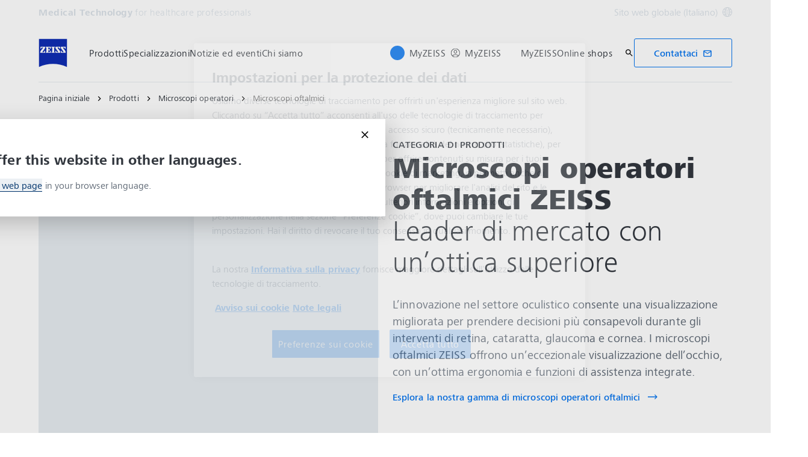

--- FILE ---
content_type: text/html; charset=UTF-8
request_url: https://www.zeiss.com/meditec/it/prodotti/microscopi-operatori/microscopi-oftalmici.html
body_size: 26459
content:
<!DOCTYPE HTML>
<html lang="it" dir="ltr">
    <head>
    <meta charset="UTF-8"/>
    <meta http-equiv="X-UA-Compatible" content="IE=edge"/>
    <meta name="viewport" content="width=device-width, initial-scale=1.0"/>
    <title>Microscopi oftalmici ZEISS</title>
    
    <meta name="robots" content="index, follow"/>
    <meta name="description" content="I microscopi oftalmici ZEISS offrono un’eccezionale visualizzazione dell’occhio, con un’ottima ergonomia e funzioni di assistenza integrate."/>
    <meta name="template" content="all_product-category_002"/>
    <meta name="page_context_language" content="it"/>
    <meta name="page_context_country" content="INT"/>
    <meta name="page_context_locale" content="it_xi"/>
    <meta name="page_context_sbu" content="MED-HCP"/>
    
    
    
        <script defer="defer" type="text/javascript" src="/.rum/@adobe/helix-rum-js@%5E2/dist/rum-standalone.js"></script>
<link rel="alternate" href="https://www.zeiss.com/meditec/en/products/surgical-microscopes/ophthalmic-microscopes.html" hreflang="x-default"/>
    
        <link rel="alternate" href="https://www.zeiss.fr/meditec/produits/microscopes-operatoires/microscopes-ophtalmiques.html" hreflang="fr-fr"/>
    
    
        <link rel="alternate" href="https://www.zeiss.com/meditec/fr/produits/microscopes-operatoires/microscopes-ophtalmiques.html" hreflang="fr"/>
    
        <link rel="alternate" href="https://www.zeiss.com/meditec/de/produkte/operationsmikroskope/ophthalmologische-mikroskope.html" hreflang="de"/>
    
        <link rel="alternate" href="https://www.zeiss.com/meditec/it/prodotti/microscopi-operatori/microscopi-oftalmici.html" hreflang="it"/>
    
        <link rel="alternate" href="https://www.zeiss.com/meditec/pt/produtos/microscopios-operatorios/microscopios-de-oftalmologia.html" hreflang="pt"/>
    
        <link rel="alternate" href="https://www.zeiss.com/meditec/es/productos/microscopios-quirurgicos/microscopios-oftalmicos.html" hreflang="es"/>
    
    
    


    
    

  <link rel="preload" href="/bin/core/services/userdataprovider/datalayer.json/content/med-hcp/international/website/it/product-portfolio/surgical-microscopes/ophthalmic-microscopes" as="fetch"/>
  <link rel="preload" href="/bin/core/cached/services/crisis/content.json?context=/content/med-hcp/international/website/it/product-portfolio/surgical-microscopes/ophthalmic-microscopes" as="fetch"/>

  <link rel="preload" href="/etc.clientlibs/zeiss-aem-app/jupiter/clientlibs/jupiter-components.all.lc-1b0e8bc43e5ff435d627cbb07a615e60-lc.js" as="script"/>


  <link rel="preload" href="/etc.clientlibs/zeiss-aem-app/jupiter/clientlibs/jupiter-components.app/resources/assets/fonts/ZEISSFrutigerNextUI-Reg.woff2" as="font" type="font/woff2" crossorigin="anonymous"/>
  <link rel="preload" href="/etc.clientlibs/zeiss-aem-app/jupiter/clientlibs/jupiter-components.app/resources/assets/fonts/ZEISSFrutigerNextUI-Bold.woff2" as="font" type="font/woff2" crossorigin="anonymous"/>
  <link rel="preload" href="/etc.clientlibs/zeiss-aem-app/jupiter/clientlibs/jupiter-components.app/resources/assets/fonts/ZEISSFrutigerNextUI-Light.woff2" as="font" type="font/woff2" crossorigin="anonymous"/>
  <link rel="preload" href="/etc.clientlibs/zeiss-aem-app/jupiter/clientlibs/jupiter-components.app/resources/assets/fonts/ZEISSFrutigerNextUI-Medium.woff2" as="font" type="font/woff2" crossorigin="anonymous"/>
  <link rel="preload" href="/etc.clientlibs/zeiss-aem-app/jupiter/clientlibs/jupiter-components.app/resources/assets/fonts/ZEISSFrutigerNextUI-Heavy.woff2" as="font" type="font/woff2" crossorigin="anonymous"/>
  <link rel="preload" href="/etc.clientlibs/zeiss-aem-app/jupiter/clientlibs/jupiter-components.app/resources/assets/fonts/ZEISSIcons.woff" as="font" type="font/woff" crossorigin="anonymous"/>



    
    <script>
  dataLayer = [ {
  "pageArea" : "web",
  "pageCountry" : "INT",
  "pageEnvironment" : "prod_publish",
  "pageIdentifier" : "main",
  "pageLanguage" : "it",
  "pageLocation" : "ALL_Product-Category_002",
  "pageName" : "ophthalmic-microscopes",
  "pagePool" : "med",
  "pageTags" : "[{\"name\":\"ophthalmology\",\"title\":\"Ophthalmology\"}]",
  "pageLoginUrl" : "https://www.zeiss.com/meditec/it/prodotti/microscopi-operatori/microscopi-oftalmici.html?zeissid=login",
  "pageLogoutUrl" : "https://www.zeiss.com/meditec/it/prodotti/microscopi-operatori/microscopi-oftalmici.html?zeissid=logout",
  "contentHierarchy1" : "product-portfolio",
  "contentHierarchy2" : "surgical-microscopes",
  "productName" : "",
  "queryParamSessionStorageMapping" : [ {
    "sessionStorageKey" : "FORM_INIT_DATA_utmcampaign",
    "queryParamName" : "utm_campaign"
  }, {
    "sessionStorageKey" : "FORM_INIT_DATA_utmcontent",
    "queryParamName" : "utm_content"
  }, {
    "sessionStorageKey" : "FORM_INIT_DATA_utmsource",
    "queryParamName" : "utm_source"
  }, {
    "sessionStorageKey" : "FORM_INIT_DATA_utmterm",
    "queryParamName" : "utm_term"
  }, {
    "sessionStorageKey" : "FORM_INIT_DATA_utmparameter",
    "queryParamName" : "utm_parameter"
  } ]
} ];
</script>
 
    
<script>

  const configureDatalayerGTM = () => {

    if ( typeof userdata != 'undefined' && userdata.accountid  ) {
      dataLayer[0].userLoginState = 'true';
      dataLayer[0].userId = userdata.accountid;
      if ( userdata.zeissid
      && userdata.zeissid.organization
      && userdata.zeissid.organization.zeisscustomerno ) {
        dataLayer[0].zeissid = dataLayer[0].zeissid || {};
        dataLayer[0].zeissid.organisation = dataLayer[0].zeissid.organisation || {};
        dataLayer[0].zeissid.organisation.zeisscustomerno = userdata.zeissid.organization.zeisscustomerno;
      }
      if ( userdata.mkto_med_myzeiss ) {
        dataLayer[0].mkto_med_myzeiss = dataLayer[0].mkto_med_myzeiss || {};
        if ( userdata.mkto_med_myzeiss.myZEISSInterest ) {
            dataLayer[0].mkto_med_myzeiss.myZEISSInterest = userdata.mkto_med_myzeiss.myZEISSInterest;
        }
        if ( userdata.mkto_med_myzeiss.myZEISSProfession ) {
            dataLayer[0].mkto_med_myzeiss.myZEISSProfession = userdata.mkto_med_myzeiss.myZEISSProfession;
        }
        if ( userdata.mkto_med_myzeiss.myZEISSRole ) {
            dataLayer[0].mkto_med_myzeiss.myZEISSRole = userdata.mkto_med_myzeiss.myZEISSRole;
        }
      }
    }
    else {
      dataLayer[0].userLoginState = 'false';
    }

    if (typeof userdata != 'undefined') {
      dataLayer[0].country = userdata.country;
      dataLayer[0].language = userdata.language;
    }
  };

  const loadGTM = () => {
    const delay = 0;

    setTimeout(() => {
      console.info(`adding GTM after delay of 0ms.`);

      configureDatalayerGTM();

      const w = window, d = document, s = "script", l = "dataLayer", i = "GTM-PMTCS9RP";

      w[l] = w[l] || [];
      w[l].push({ "gtm.start": new Date().getTime(), event: "gtm.js" });
      var f = d.getElementsByTagName(s)[0],
        j = d.createElement(s),
        dl = l != "dataLayer" ? "&l=" + l : "";
      j.async = true;
      j.src = "https://www.googletagmanager.com/gtm.js?id=" + i + dl;

      f.parentNode.insertBefore(j, f)
    }, delay);
  };
</script>



 
    
  <script>
    const ENDPOINT_USERDATA = "\/bin\/core\/services\/userdataprovider\/datalayer.json\/content\/med\u002Dhcp\/international\/website\/it\/product\u002Dportfolio\/surgical\u002Dmicroscopes\/ophthalmic\u002Dmicroscopes";
    const ENDPOINT_CRISIS_CONFIG = "\/bin\/core\/cached\/services\/crisis\/content.json?context=\/content\/med\u002Dhcp\/international\/website\/it\/product\u002Dportfolio\/surgical\u002Dmicroscopes\/ophthalmic\u002Dmicroscopes";

    const URL_JUPITER_JS_LIBS = ["\/etc.clientlibs\/zeiss\u002Daem\u002Dapp\/jupiter\/clientlibs\/jupiter\u002Dcomponents.all.lc\u002D1b0e8bc43e5ff435d627cbb07a615e60\u002Dlc.js"];

    const fetchDataFromEndpoint = async (url) => {
      try {
        <!--/* necessary to exactly match preload request in <link> elements */-->
        const options = {
          credentials: 'include',
          mode: 'no-cors'
        }

        const response = await fetch(url, options);

        if (!response.ok) throw `non-success status code ${response.status} received.`;

        return response.json();
      }
      catch (e) {
        console.error(`fetching url ${url} failed: ${e}`)
      }
    }

    const loadCrisisConfig = async () => {
      return fetchDataFromEndpoint(ENDPOINT_CRISIS_CONFIG);
    }
    const loadUserdata = async () => {
      return fetchDataFromEndpoint(ENDPOINT_USERDATA);
    }

    const executeJS = async ( url, async=false ) => {
      const SCRIPT_TAG_NAME = 'script'
      const ref_node = document.getElementsByTagName(SCRIPT_TAG_NAME)[0];

      let script_node = document.createElement(SCRIPT_TAG_NAME);

      script_node.async= async;
      script_node.src = url;

      ref_node.parentNode.insertBefore(script_node, ref_node);
    }

    const loadInitialJupiterJS = async () => {
      URL_JUPITER_JS_LIBS.forEach( async (js_url)  => { executeJS(js_url, false); } )
    }

    const bootstrapJS = async () => {
      const data = await Promise.all([loadUserdata(), loadCrisisConfig()]);

      window.userdata = data[0];
      window.crisisConfig = data[1];
    }

    bootstrapJS().then(() => {
      loadInitialJupiterJS();
      loadGTM();
    });
  </script>

 

    
    <script type="application/ld+json">
        {"@context":"https://schema.org","@type":"BreadcrumbList","itemListElement":[{"@type":"ListItem","position":1,"name":"Pagina iniziale","item":"https://www.zeiss.com/meditec/it/home.html"},{"@type":"ListItem","position":2,"name":"Prodotti","item":"https://www.zeiss.com/meditec/it/prodotti.html"},{"@type":"ListItem","position":3,"name":"Microscopi operatori","item":"https://www.zeiss.com/meditec/it/prodotti/microscopi-operatori.html"},{"@type":"ListItem","position":4,"name":"Microscopi oftalmici","item":"https://www.zeiss.com/meditec/it/prodotti/microscopi-operatori/microscopi-oftalmici.html"}]}
    </script>

    
    

    <script type="application/ld+json">{"@context":"https://schema.org","@type":"Organization","url":"https://www.zeiss.com","logo":"https://www.zeiss.com/etc.clientlibs/zeiss-aem-app/jupiter/clientlibs/jupiter-components.app/resources/assets/icons/symbols/zeiss-logo.svg"}</script>
    <meta property="og:url" content="https://www.zeiss.com/meditec/it/prodotti/microscopi-operatori/microscopi-oftalmici.html"/>
<meta property="og:type" content="website"/>
<meta property="og:title" content="Microscopi oftalmici ZEISS"/>
<meta property="og:description" content="I microscopi oftalmici ZEISS offrono un’eccezionale visualizzazione dell’occhio, con un’ottima ergonomia e funzioni di assistenza integrate."/>
<meta property="og:locale" content="it_XI"/>
<meta property="og:image" content="https://www.zeiss.com/content/dam/med-hcp/reference-master/product-portfolio/surgical-microscopes/ophthalmic-microscopes/images/zeiss_lumera-t_lumera-700_ophthalmic-microscopes-2.jpg"/>



    
    

    
  <link rel="apple-touch-icon" sizes="180x180" href="/etc.clientlibs/zeiss-aem-app/jupiter/clientlibs/jupiter-components.app/resources/assets/favicons/apple-touch-icon.png"/>
  <link rel="icon" type="image/png" sizes="32x32" href="/etc.clientlibs/zeiss-aem-app/jupiter/clientlibs/jupiter-components.app/resources/assets/favicons/favicon-32x32.png"/>
  <link rel="icon" type="image/png" sizes="16x16" href="/etc.clientlibs/zeiss-aem-app/jupiter/clientlibs/jupiter-components.app/resources/assets/favicons/favicon-16x16.png"/>
  <link rel="manifest" href="/etc.clientlibs/zeiss-aem-app/jupiter/clientlibs/jupiter-components.app/resources/assets/favicons/site.webmanifest"/>
  <link rel="mask-icon" href="/etc.clientlibs/zeiss-aem-app/jupiter/clientlibs/jupiter-components.app/resources/assets/favicons/safari-pinned-tab.svg" color="#0f2db3"/>
  <meta name="msapplication-TileColor" content="#ffffff"/>
  <meta name="msapplication-square150x150logo" content="/etc.clientlibs/zeiss-aem-app/jupiter/clientlibs/jupiter-components.app/resources/assets/favicons/mstile-150x150.png"/>
  <meta name="theme-color" content="#ffffff"/>

    <link rel="canonical" href="https://www.zeiss.com/meditec/it/prodotti/microscopi-operatori/microscopi-oftalmici.html"/>
    

  
<link href="/etc.clientlibs/zeiss-aem-app/jupiter/clientlibs/jupiter-components.all.lc-c8adc627c7b81c633b2a059873d41ef5-lc.css" rel="stylesheet" type="text/css">

  










    <link media="print" rel="stylesheet" href="/etc.clientlibs/zeiss-aem-app/jupiter/clientlibs/jupiter-components.print.lc-73db7cd60bc53c7dbc630f239b325af1-lc.css" type="text/css">



    
    
    

    

    
    
    

</head>
    <body class="page basicpage no-js
                 ">
        <script>document.body.classList.remove('no-js');</script>
        
        
        
            <noscript>
  <iframe src="https://www.googletagmanager.com/ns.html?id=GTM-PMTCS9RP" height="0" width="0" style="display:none;visibility:hidden"></iframe>
</noscript>

            
<header class="main-header header exclude-site-search
               
               
                header--no-campaign" data-module="Header">
    <a href="#content" class="header__skip-link" data-js-select="Header_skip-link" data-track-auto="true" data-track-event="{&#34;name&#34;:&#34;Navigation&#34;,&#34;type&#34;:&#34;&#34;,&#34;action&#34;:&#34;Click&#34;,&#34;value&#34;:&#34;Skip Navigation&#34;,&#34;detail&#34;:&#34;&#34;,&#34;moduleSection&#34;:&#34;Header&#34;,&#34;moduleType&#34;:&#34;Navigation&#34;}">
        <p class="header__skip-link__text">Vai al contenuto principale</p>
    </a>
    
    

    
    

    <div class="header__meta grid__container grid__container--full-bleed" data-js-select="Header_meta">
        <div class="grid__structure">
            <div class="grid__column grid__column--100 ">
                <div class="grid__background-column"></div>
                <div class="header__flex__container ">
                    <div class="header__flex__structure">
                        
                        <div class="header__website-area-name visible-from-m">
                            Medical Technology
                            <span class="header__target_group_identifier">for healthcare professionals</span>
                        </div>

                        
                        <ul class="header__first-level-links-list header__utility-links">

    
    
    <li class="header__first-level-links-list-item">
        
        <a data-tracking-id="Country Switch" class="header__first-level-link header__first-level-link__country-switch" data-js-select="Header__country-switch-jumpmark" title="Cambia Paese" aria-label="Passa alla pagina di selezione del Paese nel piè di pagina." data-track-auto="true" data-track-event="{&#34;name&#34;:&#34;Functional&#34;,&#34;type&#34;:&#34;&#34;,&#34;action&#34;:&#34;Open&#34;,&#34;value&#34;:&#34;Open Country Switch&#34;,&#34;detail&#34;:&#34;&#34;,&#34;moduleSection&#34;:&#34;Header&#34;,&#34;moduleType&#34;:&#34;Country Switch&#34;}" href="#countrySwitch">
          Sito web globale (Italiano)
          <span class="header__first-level-link__country-switch__icon">
            
  <span class="icon icon-inline-beyond/16px/Language">
    <span class="svg-scale-wrapper" style="padding-bottom: 100%;">
      <svg width="16" height="16" viewBox="0 0 16 16" fill="none" xmlns="http://www.w3.org/2000/svg">
<g clip-path="url(#clip0_870_5604)">
<path fill-rule="evenodd" clip-rule="evenodd" d="M8.72982 15.9672C12.8061 15.5985 16 12.1723 16 8.00001C16 3.84374 12.8305 0.427758 8.77663 0.0372306C8.5 0 8.30374 8.90015e-06 8.00017 1.8468e-07C7.7148 -8.00797e-06 7.5 0.000109799 7.27018 0.0328572C3.19394 0.401492 0 3.82776 0 8.00001C0 12.1563 3.16951 15.5723 7.22337 15.9628C7.5 16 7.5 16 7.99985 16C8.5 16 8.5 16 8.72982 15.9672ZM12.9919 12.9073C12.1167 13.7975 11.0051 14.4547 9.75895 14.7772C10.3975 13.9683 10.9811 13.0794 11.4441 12.1399C11.9938 12.3512 12.5134 12.6095 12.9919 12.9073ZM13.6464 12.1382C13.0924 11.7813 12.4887 11.4736 11.849 11.2244C12.1941 10.3428 12.422 9.42725 12.4834 8.50001H14.9824C14.8867 9.85574 14.405 11.1049 13.6464 12.1382ZM14.9824 7.50001C14.8877 6.15861 14.4151 4.92156 13.6704 3.8947C13.1346 4.27488 12.5689 4.58098 11.9694 4.81981C12.2603 5.66523 12.4402 6.55863 12.4875 7.50001H14.9824ZM11.486 7.50001C11.4397 6.67451 11.2792 5.88627 11.0199 5.13512C10.0933 5.38552 9.09064 5.50015 8.00009 5.50015C7.00216 5.50015 6.02362 5.35689 5.10043 5.09455C4.78739 5.88324 4.58075 6.69212 4.51922 7.50001H11.486ZM11.4808 8.50001H4.51397C4.56029 9.32553 4.72078 10.1138 4.98008 10.8649C5.90674 10.6145 6.90944 10.4999 8.00003 10.4999C8.99792 10.4999 9.97643 10.6431 10.8996 10.9054C11.2126 10.1168 11.4192 9.30789 11.4808 8.50001ZM3.51664 7.50001C3.57797 6.57277 3.80588 5.65719 4.15099 4.7756C3.51134 4.52635 2.9076 4.21865 2.3536 3.86181C1.59503 4.8951 1.11326 6.14426 1.01758 7.50001H3.51664ZM1.01758 8.50001C1.11225 9.84144 1.58489 11.0785 2.32964 12.1054C2.8654 11.7252 3.43111 11.4191 4.03057 11.1803C3.7397 10.3348 3.55976 9.44142 3.5125 8.50001H1.01758ZM13.0245 3.12618C12.5768 3.43628 12.103 3.69009 11.5977 3.89138C11.1677 2.9526 10.5995 2.07833 9.92693 1.26858C11.1204 1.6096 12.1836 2.25945 13.0245 3.12618ZM10.6388 4.20138C10.0904 3.04101 9.30215 1.97683 8.33836 1.00805C8.22625 1.00271 8.11344 1.00001 8 1.00001C7.91073 1.00001 7.82185 1.00168 7.7334 1.005C6.87855 1.95188 6.09792 3.03073 5.51793 4.1724C6.31001 4.3843 7.14669 4.50015 8.00009 4.50015C8.96612 4.50015 9.83991 4.40453 10.6388 4.20138ZM8.26661 14.995C9.12146 14.0481 9.90209 12.9693 10.4821 11.8276C9.69003 11.6157 8.85339 11.4999 8.00003 11.4999C7.03396 11.4999 6.16013 11.5955 5.36121 11.7987C5.90959 12.959 6.69786 14.0232 7.66164 14.992C7.77375 14.9973 7.88656 15 8 15C8.08927 15 8.17815 14.9983 8.26661 14.995ZM6.24105 1.22285C4.99487 1.54537 3.88338 2.20252 3.00817 3.0927C3.48663 3.39044 4.00621 3.64882 4.55594 3.86005C5.01892 2.92062 5.60246 2.03169 6.24105 1.22285ZM4.40233 12.1087C3.89698 12.31 3.42323 12.5638 2.97553 12.8739C3.81642 13.7406 4.87959 14.3904 6.07307 14.7314C5.40055 13.9217 4.83232 13.0475 4.40233 12.1087Z" fill="#FF00CD"/>
</g>
<defs>
<clipPath id="clip0_870_5604">
<rect width="16" height="16" fill="white"/>
</clipPath>
</defs>
</svg>

    </span>
   </span>

          </span>
        </a>
    </li>


    
</ul>

                    </div>
                </div>
            </div>
        </div>
    </div>

    <div class="grid__container">
        <div class="grid__structure">
            <div class="header__navigation-area">
                <span id="external-link-description" class="visually-hidden">
                    Si apre in un&#39;altra scheda
                </span>
                
                <a href="https://www.zeiss.com/meditec/it/home.html" aria-label="Home page di Medical Technology for healthcare professionals" data-track-auto="true" data-track-event="{&#34;name&#34;:&#34;Navigation&#34;,&#34;type&#34;:&#34;Logo&#34;,&#34;action&#34;:&#34;Click&#34;,&#34;value&#34;:&#34;Logo&#34;,&#34;detail&#34;:&#34;https://www.zeiss.com/meditec/it/home.html&#34;,&#34;moduleSection&#34;:&#34;Header&#34;,&#34;moduleType&#34;:&#34;Navigation&#34;}" data-js-select="Header_Logo" class="header__logo">
                    
  <span class="icon icon-symbols-zeiss-logo icon--symbol">
    <span class="svg-scale-wrapper" style="padding-bottom: 100%;">
      <svg focusable="false" xmlns:xlink="http://www.w3.org/1999/xlink">
        <use xlink:href="/etc.clientlibs/zeiss-aem-app/jupiter/clientlibs/jupiter-components.app/resources/assets/icons/symbols-sprite-generated/symbols-sprite.svg#svgsymbol-zeiss-logo"/>
      </svg>
    </span>
  </span>

                </a>

                
                <a href="#" aria-label="Fai clic qui per tornare al livello di navigazione precedente" title="Fai clic qui per tornare al livello di navigazione precedente" data-js-select="Header_Back-link" class="plain-link header__backlink">
                    
  <span class="icon icon-symbols-chevron-left icon--symbol">
    <span class="svg-scale-wrapper" style="padding-bottom: 100%;">
      <svg focusable="false" xmlns:xlink="http://www.w3.org/1999/xlink">
        <use xlink:href="/etc.clientlibs/zeiss-aem-app/jupiter/clientlibs/jupiter-components.app/resources/assets/icons/symbols-sprite-generated/symbols-sprite.svg#svgsymbol-chevron-left"/>
      </svg>
    </span>
  </span>

                    indietro
                </a>

                <!--googleoff: all-->
                <div class="header__website-area-name hide-from-m">Medical Technology</div>
                <!--googleon: all-->

                <div class="header__navigation visible-from-l" data-js-select="Header_navigation" data-tracking-id="Navigation">
                    <div class="header__target_group_identifier hide-from-m">for healthcare professionals</div>

                    <div class="header__first-level-container header__first-level-container--main-navigation" data-js-select="Header_first-level">
                        
                        <nav aria-label="Navigazione principale"><ul class="header__first-level-links-list">
    <li class="header__first-level-links-list-item">
    <a class="header__first-level-link     header__first-level-link--lazy" data-track-auto="false" aria-controls="content-med-hcp-international-website-it-product-portfolio" aria-haspopup="true" aria-expanded="false" data-track-event="{&#34;name&#34;:&#34;Navigation&#34;,&#34;type&#34;:&#34;&#34;,&#34;action&#34;:&#34;Expand&#34;,&#34;value&#34;:&#34;Prodotti&#34;,&#34;detail&#34;:&#34;&#34;,&#34;moduleSection&#34;:&#34;Header&#34;,&#34;moduleType&#34;:&#34;Navigation&#34;}" data-megamenu="content-med-hcp-international-website-it-product-portfolio" data-megamenu-fetch-url="https://www.zeiss.com/meditec/it/prodotti/_jcr_content/megaMenu.fetch.html" href="https://www.zeiss.com/meditec/it/prodotti.html" aria-label="Prodotti">
        
        <span class="header__first-level-link__label">Prodotti</span>
        
        <span class="header__first-level-link__child-indication" aria-hidden="true">
  <span class="icon icon-inline-beyond/16px/ChevronExpand">
    <span class="svg-scale-wrapper" style="padding-bottom: 100%;">
      <svg width="16" height="16" viewBox="0 0 16 16" fill="none" xmlns="http://www.w3.org/2000/svg">
<path fill-rule="evenodd" clip-rule="evenodd" d="M13.3536 5.85359L8.00004 11.2071L2.64648 5.85359L3.35359 5.14649L8.00004 9.79293L12.6465 5.14649L13.3536 5.85359Z" fill="#FF00CD"/>
</svg>

    </span>
   </span>
</span>
    </a>
</li>

    <li class="header__first-level-links-list-item">
    <a class="header__first-level-link     header__first-level-link--lazy" data-track-auto="false" aria-controls="content-med-hcp-international-website-it-specialties" aria-haspopup="true" aria-expanded="false" data-track-event="{&#34;name&#34;:&#34;Navigation&#34;,&#34;type&#34;:&#34;&#34;,&#34;action&#34;:&#34;Expand&#34;,&#34;value&#34;:&#34;Specializzazioni&#34;,&#34;detail&#34;:&#34;&#34;,&#34;moduleSection&#34;:&#34;Header&#34;,&#34;moduleType&#34;:&#34;Navigation&#34;}" data-megamenu="content-med-hcp-international-website-it-specialties" data-megamenu-fetch-url="https://www.zeiss.com/meditec/it/specializzazioni/_jcr_content/megaMenu.fetch.html" href="https://www.zeiss.com/meditec/it/specializzazioni.html" aria-label="Specializzazioni">
        
        <span class="header__first-level-link__label">Specializzazioni</span>
        
        <span class="header__first-level-link__child-indication" aria-hidden="true">
  <span class="icon icon-inline-beyond/16px/ChevronExpand">
    <span class="svg-scale-wrapper" style="padding-bottom: 100%;">
      <svg width="16" height="16" viewBox="0 0 16 16" fill="none" xmlns="http://www.w3.org/2000/svg">
<path fill-rule="evenodd" clip-rule="evenodd" d="M13.3536 5.85359L8.00004 11.2071L2.64648 5.85359L3.35359 5.14649L8.00004 9.79293L12.6465 5.14649L13.3536 5.85359Z" fill="#FF00CD"/>
</svg>

    </span>
   </span>
</span>
    </a>
</li>

    <li class="header__first-level-links-list-item">
    <a class="header__first-level-link     header__first-level-link--lazy" data-track-auto="false" aria-controls="content-med-hcp-international-website-it-news-stories" aria-haspopup="true" aria-expanded="false" data-track-event="{&#34;name&#34;:&#34;Navigation&#34;,&#34;type&#34;:&#34;&#34;,&#34;action&#34;:&#34;Expand&#34;,&#34;value&#34;:&#34;Notizie ed eventi&#34;,&#34;detail&#34;:&#34;&#34;,&#34;moduleSection&#34;:&#34;Header&#34;,&#34;moduleType&#34;:&#34;Navigation&#34;}" data-megamenu="content-med-hcp-international-website-it-news-stories" data-megamenu-fetch-url="https://www.zeiss.com/meditec/it/notizie-eventi/_jcr_content/megaMenu.fetch.html" href="https://www.zeiss.com/meditec/it/notizie-eventi.html" aria-label="Notizie ed eventi">
        
        <span class="header__first-level-link__label">Notizie ed eventi</span>
        
        <span class="header__first-level-link__child-indication" aria-hidden="true">
  <span class="icon icon-inline-beyond/16px/ChevronExpand">
    <span class="svg-scale-wrapper" style="padding-bottom: 100%;">
      <svg width="16" height="16" viewBox="0 0 16 16" fill="none" xmlns="http://www.w3.org/2000/svg">
<path fill-rule="evenodd" clip-rule="evenodd" d="M13.3536 5.85359L8.00004 11.2071L2.64648 5.85359L3.35359 5.14649L8.00004 9.79293L12.6465 5.14649L13.3536 5.85359Z" fill="#FF00CD"/>
</svg>

    </span>
   </span>
</span>
    </a>
</li>

    <li class="header__first-level-links-list-item">
    <a class="header__first-level-link     header__first-level-link--lazy" data-track-auto="false" aria-controls="content-med-hcp-international-website-it-about-us" aria-haspopup="true" aria-expanded="false" data-track-event="{&#34;name&#34;:&#34;Navigation&#34;,&#34;type&#34;:&#34;&#34;,&#34;action&#34;:&#34;Expand&#34;,&#34;value&#34;:&#34;Chi siamo&#34;,&#34;detail&#34;:&#34;&#34;,&#34;moduleSection&#34;:&#34;Header&#34;,&#34;moduleType&#34;:&#34;Navigation&#34;}" data-megamenu="content-med-hcp-international-website-it-about-us" data-megamenu-fetch-url="https://www.zeiss.com/meditec/it/chi-siamo/_jcr_content/megaMenu.fetch.html" href="https://www.zeiss.com/meditec/it/chi-siamo.html" aria-label="Chi siamo">
        
        <span class="header__first-level-link__label">Chi siamo</span>
        
        <span class="header__first-level-link__child-indication" aria-hidden="true">
  <span class="icon icon-inline-beyond/16px/ChevronExpand">
    <span class="svg-scale-wrapper" style="padding-bottom: 100%;">
      <svg width="16" height="16" viewBox="0 0 16 16" fill="none" xmlns="http://www.w3.org/2000/svg">
<path fill-rule="evenodd" clip-rule="evenodd" d="M13.3536 5.85359L8.00004 11.2071L2.64648 5.85359L3.35359 5.14649L8.00004 9.79293L12.6465 5.14649L13.3536 5.85359Z" fill="#FF00CD"/>
</svg>

    </span>
   </span>
</span>
    </a>
</li>

</ul>
</nav>
                        
                        <nav class="header__my-zeiss-area" data-js-select="Header_my-zeiss-area" aria-label="Navigazione aggiuntiva">
                            <ul class="header__first-level-links-list" data-tracking-id="Primary utility links">
    
    
        
        <li class="header__first-level-links-list-item">
    <a class="header__first-level-link header__first-level-link--my-zeiss-area--logged-in   header__first-level-link--my-zeiss-area header__first-level-link--lazy" data-track-auto="false" aria-controls="header-myZEISS" aria-haspopup="true" aria-expanded="false" data-track-event="{&#34;name&#34;:&#34;Navigation&#34;,&#34;type&#34;:&#34;&#34;,&#34;action&#34;:&#34;Expand&#34;,&#34;value&#34;:&#34;MyZEISS&#34;,&#34;detail&#34;:&#34;&#34;,&#34;moduleSection&#34;:&#34;Header&#34;,&#34;moduleType&#34;:&#34;Navigation&#34;}" data-js-select="Header_my-zeiss-link" data-megamenu="header-myZEISS" data-megamenu-fetch-url="https://www.zeiss.com/meditec/it/prodotti/microscopi-operatori/microscopi-oftalmici.resourceProxySuffix.suffix.html/content/med-hcp/international/website/it/_jcr_content/myZeissLoggedIn.html" href="#header-myZEISS" title="MyZEISS" aria-label="MyZEISS">
        
        <span class="header__first-level-link__label">MyZEISS</span>
        <div class="header__first-level-link__avatar-container">
            
            <span class="header__first-level-link__avatar header__first-level-link__avatar--abbreviation">
                  <span data-replace="initials"></span>
                  
            </span>
            
            
        </div>
        <span class="header__first-level-link__child-indication" aria-hidden="true">
  <span class="icon icon-inline-beyond/16px/ChevronExpand">
    <span class="svg-scale-wrapper" style="padding-bottom: 100%;">
      <svg width="16" height="16" viewBox="0 0 16 16" fill="none" xmlns="http://www.w3.org/2000/svg">
<path fill-rule="evenodd" clip-rule="evenodd" d="M13.3536 5.85359L8.00004 11.2071L2.64648 5.85359L3.35359 5.14649L8.00004 9.79293L12.6465 5.14649L13.3536 5.85359Z" fill="#FF00CD"/>
</svg>

    </span>
   </span>
</span>
    </a>
</li>


        
        <li class="header__first-level-links-list-item">
  
  
    <a class="header__first-level-link header__first-level-link--my-zeiss-area--logged-out   header__first-level-link--my-zeiss-area header__first-level-link--lazy" data-track-auto="false" aria-controls="header-myZEISS" aria-haspopup="true" aria-expanded="false" data-track-event="{&#34;name&#34;:&#34;Navigation&#34;,&#34;type&#34;:&#34;&#34;,&#34;action&#34;:&#34;Expand&#34;,&#34;value&#34;:&#34;MyZEISS&#34;,&#34;detail&#34;:&#34;&#34;,&#34;moduleSection&#34;:&#34;Header&#34;,&#34;moduleType&#34;:&#34;Navigation&#34;}" data-js-select="Header_my-zeiss-link" data-megamenu="header-myZEISS" data-megamenu-fetch-url="https://www.zeiss.com/meditec/it/prodotti/microscopi-operatori/microscopi-oftalmici.resourceProxySuffix.suffix.html/content/med-hcp/international/website/it/_jcr_content/myZeissLoggedOut.html" href="#header-myZEISS" title="MyZEISS" aria-label="MyZEISS">
        
        <span class="header__first-level-link__label">MyZEISS</span>
        <div class="header__first-level-link__avatar-container">
            
            
            
            <span class="header__first-level-link__avatar header__first-level-link__avatar--icon">
  <span class="icon icon-inline-beyond/16px/AccountCircle">
    <span class="svg-scale-wrapper" style="padding-bottom: 100%;">
      <svg width="17" height="16" viewBox="0 0 17 16" fill="none" xmlns="http://www.w3.org/2000/svg">
<g clip-path="url(#clip0_840_9633)">
<path fill-rule="evenodd" clip-rule="evenodd" d="M8.90125 9C10.5581 9 11.9012 7.65685 11.9012 6C11.9012 4.34315 10.5581 3 8.90125 3C7.24439 3 5.90125 4.34315 5.90125 6C5.90125 7.65685 7.24439 9 8.90125 9ZM8.90125 8C10.0058 8 10.9012 7.10457 10.9012 6C10.9012 4.89543 10.0058 4 8.90125 4C7.79668 4 6.90125 4.89543 6.90125 6C6.90125 7.10457 7.79668 8 8.90125 8Z" fill="#FF00CD"/>
<path fill-rule="evenodd" clip-rule="evenodd" d="M16.9012 8C16.9012 12.4183 13.3195 16 8.90125 16C4.48297 16 0.901245 12.4183 0.901245 8C0.901245 3.58172 4.48297 0 8.90125 0C13.3195 0 16.9012 3.58172 16.9012 8ZM13.4866 13.2893C12.2583 14.355 10.6551 15 8.90125 15C7.14737 15 5.54415 14.355 4.31586 13.2892C4.32216 13.2828 4.32917 13.2757 4.33688 13.268C4.38397 13.221 4.45722 13.151 4.55595 13.0656C4.75363 12.8946 5.05201 12.663 5.44575 12.4305C6.23237 11.9661 7.39546 11.5 8.9012 11.5C10.4069 11.5 11.57 11.9661 12.3566 12.4305C12.7504 12.663 13.0488 12.8946 13.2464 13.0656C13.3452 13.151 13.4184 13.221 13.4655 13.268C13.4732 13.2757 13.4803 13.2828 13.4866 13.2893ZM14.1935 12.5819C14.1867 12.575 14.1794 12.5677 14.1718 12.5601C14.1093 12.4977 14.0187 12.4115 13.9007 12.3094C13.6649 12.1054 13.3181 11.837 12.8651 11.5695C11.9582 11.0339 10.6213 10.5 8.9012 10.5C7.18113 10.5 5.84421 11.0339 4.93729 11.5695C4.48426 11.837 4.13748 12.1054 3.90169 12.3094C3.78368 12.4115 3.69312 12.4977 3.63059 12.5601C3.62296 12.5677 3.61576 12.575 3.60896 12.5818C2.54503 11.354 1.90125 9.75219 1.90125 8C1.90125 4.13401 5.03525 1 8.90125 1C12.7672 1 15.9012 4.13401 15.9012 8C15.9012 9.75222 15.2574 11.3541 14.1935 12.5819Z" fill="#FF00CD"/>
</g>
<defs>
<clipPath id="clip0_840_9633">
<rect width="16" height="16" fill="white" transform="translate(0.901245)"/>
</clipPath>
</defs>
</svg>

    </span>
   </span>
</span>
        </div>
        <span class="header__first-level-link__child-indication" aria-hidden="true">
  <span class="icon icon-inline-beyond/16px/ChevronExpand">
    <span class="svg-scale-wrapper" style="padding-bottom: 100%;">
      <svg width="16" height="16" viewBox="0 0 16 16" fill="none" xmlns="http://www.w3.org/2000/svg">
<path fill-rule="evenodd" clip-rule="evenodd" d="M13.3536 5.85359L8.00004 11.2071L2.64648 5.85359L3.35359 5.14649L8.00004 9.79293L12.6465 5.14649L13.3536 5.85359Z" fill="#FF00CD"/>
</svg>

    </span>
   </span>
</span>
    </a>


  
  
</li>

        
        


  
    <a class="header__first-level-link header__first-level-link--my-zeiss-area--dummy   header__first-level-link--my-zeiss-area " data-track-auto="true" data-track-event="{&#34;name&#34;:&#34;Navigation&#34;,&#34;type&#34;:null,&#34;action&#34;:null,&#34;value&#34;:&#34;MyZEISS&#34;,&#34;detail&#34;:&#34;&#34;,&#34;moduleSection&#34;:null,&#34;moduleType&#34;:null}" title="MyZEISS" aria-label="MyZEISS">
        
        <span class="header__first-level-link__label">MyZEISS</span>
        <div class="header__first-level-link__avatar-container">
            
            
            
            
        </div>
        
    </a>



    

    
    
        <li class="header__first-level-links-list-item">
    <a class="header__first-level-link     " data-track-auto="true" data-track-event="{&#34;name&#34;:&#34;CTA&#34;,&#34;type&#34;:&#34;Internal&#34;,&#34;action&#34;:&#34;Click&#34;,&#34;value&#34;:&#34;Online shops&#34;,&#34;detail&#34;:&#34;https://www.zeiss.com/meditec/it/chi-siamo/shop-online-meditec.html&#34;,&#34;moduleSection&#34;:&#34;Header&#34;,&#34;moduleType&#34;:&#34;Primary Utility Links&#34;}" href="https://www.zeiss.com/meditec/it/chi-siamo/shop-online-meditec.html" title="Online shops" aria-label="Online shops">
        
        <span class="header__first-level-link__label">Online shops</span>
        
        
    </a>
</li>
    

    
    
    

</ul>
                        </nav>
                    </div>

                    <!--googleoff: all-->
                    
                    <nav class="header__first-level-container header__my-zeiss-area--mobile hide-from-l" data-js-select="Header_my-zeiss-area--mobile" aria-label="Navigazione aggiuntiva">
                        <ul class="header__first-level-links-list">
                            
    
    
        
        <li class="header__first-level-links-list-item">
    <a class="header__first-level-link header__first-level-link--my-zeiss-area--logged-in   header__first-level-link--my-zeiss-area header__first-level-link--lazy" data-track-auto="false" aria-controls="header-myZEISS" aria-haspopup="true" aria-expanded="false" data-track-event="{&#34;name&#34;:&#34;Navigation&#34;,&#34;type&#34;:&#34;&#34;,&#34;action&#34;:&#34;Expand&#34;,&#34;value&#34;:&#34;MyZEISS&#34;,&#34;detail&#34;:&#34;&#34;,&#34;moduleSection&#34;:&#34;Header&#34;,&#34;moduleType&#34;:&#34;Navigation&#34;}" data-js-select="Header_my-zeiss-link" data-megamenu="header-myZEISS" data-megamenu-fetch-url="https://www.zeiss.com/meditec/it/prodotti/microscopi-operatori/microscopi-oftalmici.resourceProxySuffix.suffix.html/content/med-hcp/international/website/it/_jcr_content/myZeissLoggedIn.html" href="#header-myZEISS" title="MyZEISS" aria-label="MyZEISS">
        
        <span class="header__first-level-link__label">MyZEISS</span>
        <div class="header__first-level-link__avatar-container">
            
            <span class="header__first-level-link__avatar header__first-level-link__avatar--abbreviation">
                  <span data-replace="initials"></span>
                  
            </span>
            
            
        </div>
        <span class="header__first-level-link__child-indication" aria-hidden="true">
  <span class="icon icon-inline-beyond/16px/ChevronExpand">
    <span class="svg-scale-wrapper" style="padding-bottom: 100%;">
      <svg width="16" height="16" viewBox="0 0 16 16" fill="none" xmlns="http://www.w3.org/2000/svg">
<path fill-rule="evenodd" clip-rule="evenodd" d="M13.3536 5.85359L8.00004 11.2071L2.64648 5.85359L3.35359 5.14649L8.00004 9.79293L12.6465 5.14649L13.3536 5.85359Z" fill="#FF00CD"/>
</svg>

    </span>
   </span>
</span>
    </a>
</li>


        
        <li class="header__first-level-links-list-item">
  
  
    <a class="header__first-level-link header__first-level-link--my-zeiss-area--logged-out   header__first-level-link--my-zeiss-area header__first-level-link--lazy" data-track-auto="false" aria-controls="header-myZEISS" aria-haspopup="true" aria-expanded="false" data-track-event="{&#34;name&#34;:&#34;Navigation&#34;,&#34;type&#34;:&#34;&#34;,&#34;action&#34;:&#34;Expand&#34;,&#34;value&#34;:&#34;MyZEISS&#34;,&#34;detail&#34;:&#34;&#34;,&#34;moduleSection&#34;:&#34;Header&#34;,&#34;moduleType&#34;:&#34;Navigation&#34;}" data-js-select="Header_my-zeiss-link" data-megamenu="header-myZEISS" data-megamenu-fetch-url="https://www.zeiss.com/meditec/it/prodotti/microscopi-operatori/microscopi-oftalmici.resourceProxySuffix.suffix.html/content/med-hcp/international/website/it/_jcr_content/myZeissLoggedOut.html" href="#header-myZEISS" title="MyZEISS" aria-label="MyZEISS">
        
        <span class="header__first-level-link__label">MyZEISS</span>
        <div class="header__first-level-link__avatar-container">
            
            
            
            <span class="header__first-level-link__avatar header__first-level-link__avatar--icon">
  <span class="icon icon-inline-beyond/16px/AccountCircle">
    <span class="svg-scale-wrapper" style="padding-bottom: 100%;">
      <svg width="17" height="16" viewBox="0 0 17 16" fill="none" xmlns="http://www.w3.org/2000/svg">
<g clip-path="url(#clip0_840_9633)">
<path fill-rule="evenodd" clip-rule="evenodd" d="M8.90125 9C10.5581 9 11.9012 7.65685 11.9012 6C11.9012 4.34315 10.5581 3 8.90125 3C7.24439 3 5.90125 4.34315 5.90125 6C5.90125 7.65685 7.24439 9 8.90125 9ZM8.90125 8C10.0058 8 10.9012 7.10457 10.9012 6C10.9012 4.89543 10.0058 4 8.90125 4C7.79668 4 6.90125 4.89543 6.90125 6C6.90125 7.10457 7.79668 8 8.90125 8Z" fill="#FF00CD"/>
<path fill-rule="evenodd" clip-rule="evenodd" d="M16.9012 8C16.9012 12.4183 13.3195 16 8.90125 16C4.48297 16 0.901245 12.4183 0.901245 8C0.901245 3.58172 4.48297 0 8.90125 0C13.3195 0 16.9012 3.58172 16.9012 8ZM13.4866 13.2893C12.2583 14.355 10.6551 15 8.90125 15C7.14737 15 5.54415 14.355 4.31586 13.2892C4.32216 13.2828 4.32917 13.2757 4.33688 13.268C4.38397 13.221 4.45722 13.151 4.55595 13.0656C4.75363 12.8946 5.05201 12.663 5.44575 12.4305C6.23237 11.9661 7.39546 11.5 8.9012 11.5C10.4069 11.5 11.57 11.9661 12.3566 12.4305C12.7504 12.663 13.0488 12.8946 13.2464 13.0656C13.3452 13.151 13.4184 13.221 13.4655 13.268C13.4732 13.2757 13.4803 13.2828 13.4866 13.2893ZM14.1935 12.5819C14.1867 12.575 14.1794 12.5677 14.1718 12.5601C14.1093 12.4977 14.0187 12.4115 13.9007 12.3094C13.6649 12.1054 13.3181 11.837 12.8651 11.5695C11.9582 11.0339 10.6213 10.5 8.9012 10.5C7.18113 10.5 5.84421 11.0339 4.93729 11.5695C4.48426 11.837 4.13748 12.1054 3.90169 12.3094C3.78368 12.4115 3.69312 12.4977 3.63059 12.5601C3.62296 12.5677 3.61576 12.575 3.60896 12.5818C2.54503 11.354 1.90125 9.75219 1.90125 8C1.90125 4.13401 5.03525 1 8.90125 1C12.7672 1 15.9012 4.13401 15.9012 8C15.9012 9.75222 15.2574 11.3541 14.1935 12.5819Z" fill="#FF00CD"/>
</g>
<defs>
<clipPath id="clip0_840_9633">
<rect width="16" height="16" fill="white" transform="translate(0.901245)"/>
</clipPath>
</defs>
</svg>

    </span>
   </span>
</span>
        </div>
        <span class="header__first-level-link__child-indication" aria-hidden="true">
  <span class="icon icon-inline-beyond/16px/ChevronExpand">
    <span class="svg-scale-wrapper" style="padding-bottom: 100%;">
      <svg width="16" height="16" viewBox="0 0 16 16" fill="none" xmlns="http://www.w3.org/2000/svg">
<path fill-rule="evenodd" clip-rule="evenodd" d="M13.3536 5.85359L8.00004 11.2071L2.64648 5.85359L3.35359 5.14649L8.00004 9.79293L12.6465 5.14649L13.3536 5.85359Z" fill="#FF00CD"/>
</svg>

    </span>
   </span>
</span>
    </a>


  
  
</li>

        
        


  
    <a class="header__first-level-link header__first-level-link--my-zeiss-area--dummy   header__first-level-link--my-zeiss-area " data-track-auto="true" data-track-event="{&#34;name&#34;:&#34;Navigation&#34;,&#34;type&#34;:null,&#34;action&#34;:null,&#34;value&#34;:&#34;MyZEISS&#34;,&#34;detail&#34;:&#34;&#34;,&#34;moduleSection&#34;:null,&#34;moduleType&#34;:null}" title="MyZEISS" aria-label="MyZEISS">
        
        <span class="header__first-level-link__label">MyZEISS</span>
        <div class="header__first-level-link__avatar-container">
            
            
            
            
        </div>
        
    </a>



    

    
    
        <li class="header__first-level-links-list-item">
    <a class="header__first-level-link     " data-track-auto="true" data-track-event="{&#34;name&#34;:&#34;CTA&#34;,&#34;type&#34;:&#34;Internal&#34;,&#34;action&#34;:&#34;Click&#34;,&#34;value&#34;:&#34;Online shops&#34;,&#34;detail&#34;:&#34;https://www.zeiss.com/meditec/it/chi-siamo/shop-online-meditec.html&#34;,&#34;moduleSection&#34;:&#34;Header&#34;,&#34;moduleType&#34;:&#34;Primary Utility Links&#34;}" href="https://www.zeiss.com/meditec/it/chi-siamo/shop-online-meditec.html" title="Online shops" aria-label="Online shops">
        
        <span class="header__first-level-link__label">Online shops</span>
        
        
    </a>
</li>
    

    
    
    


                            <li class="header__first-level-links-list-item header__cta-button hide-from-m" data-tracking-id="Header button"><div class="button-icon">
  
  
  <div class="button-link   button-link--secondary ">
  
    
      <a class=" button-link--icon    " href="https://www.zeiss.com/meditec/it/chi-siamo/contattaci.html" data-track-auto="true" data-track-event="{&#34;name&#34;:&#34;CTA&#34;,&#34;type&#34;:&#34;Internal&#34;,&#34;action&#34;:&#34;Click&#34;,&#34;value&#34;:&#34;Italian - Contattaci&#34;,&#34;detail&#34;:&#34;https://www.zeiss.com/meditec/it/chi-siamo/contattaci.html&#34;,&#34;moduleSection&#34;:&#34;Header&#34;,&#34;moduleType&#34;:&#34;Navigation Manual CTA&#34;}" title="Contattaci" aria-label="Contattaci">
        <span class="button-link__content">
          
          
          <span class="button__text">Contattaci</span>
          
    
    
    
    
  <span class="icon icon-symbols-mail-newsletter icon--symbol">
    <span class="svg-scale-wrapper" style="padding-bottom: 100%;">
      <svg focusable="false" xmlns:xlink="http://www.w3.org/1999/xlink">
        <use xlink:href="/etc.clientlibs/zeiss-aem-app/jupiter/clientlibs/jupiter-components.app/resources/assets/icons/symbols-sprite-generated/symbols-sprite.svg#svgsymbol-mail-newsletter"/>
      </svg>
    </span>
  </span>


		</span>
      </a>
  
</div>


  
    

</div>
</li>
                        </ul>
                    </nav>
                    
                    <div class="header__first-level-container header__utility-links-in-navigation hide-from-m" data-js-select="Header_utility-links-mobile">
                        <ul class="header__first-level-links-list">
                            
                        </ul>
                    </div>
                    <!--googleon: all-->

                    
                    <div class="header__first-level-container header__related-websites hide-from-l" data-js-select="Header_related-websites">
                        <ul class="related-websites">
                            <li class="header__first-level-links-list-item">
                                <h3 class="related-websites__headline hl-s">Siti web ZEISS correlati</h3>
                            </li>
                            
                                <li class="header__first-level-links-list-item">
    <a class="header__first-level-link     " data-track-auto="true" data-track-event="{&#34;name&#34;:&#34;Navigation&#34;,&#34;type&#34;:&#34;Header&#34;,&#34;action&#34;:&#34;Click&#34;,&#34;value&#34;:&#34;Related ZEISS Websites - Per i pazienti&#34;,&#34;detail&#34;:&#34;https://www.zeiss.com/meditec-patient/int/home.html&#34;,&#34;moduleSection&#34;:null,&#34;moduleType&#34;:null}" href="https://www.zeiss.com/meditec-patient/int/home.html" title="Per i pazienti" aria-label="Per i pazienti">
        
        <span class="header__first-level-link__label">Per i pazienti</span>
        
        
    </a>
</li>
                            
                                <li class="header__first-level-links-list-item">
    <a class="header__first-level-link     " data-track-auto="true" data-track-event="{&#34;name&#34;:&#34;Navigation&#34;,&#34;type&#34;:&#34;Header&#34;,&#34;action&#34;:&#34;Click&#34;,&#34;value&#34;:&#34;Related ZEISS Websites - Per i professionisti sanitari&#34;,&#34;detail&#34;:&#34;https://www.zeiss.it/ottico&#34;,&#34;moduleSection&#34;:null,&#34;moduleType&#34;:null}" href="https://www.zeiss.it/ottico" title="Per i professionisti sanitari" aria-label="Per i professionisti sanitari">
        
        <span class="header__first-level-link__label">Per i professionisti sanitari</span>
        
        
    </a>
</li>
                            
                                <li class="header__first-level-links-list-item">
    <a class="header__first-level-link     " data-track-auto="true" data-track-event="{&#34;name&#34;:&#34;Navigation&#34;,&#34;type&#34;:&#34;Header&#34;,&#34;action&#34;:&#34;Click&#34;,&#34;value&#34;:&#34;Related ZEISS Websites - Per gli investitori&#34;,&#34;detail&#34;:&#34;https://www.zeiss.com/meditec-ag&#34;,&#34;moduleSection&#34;:null,&#34;moduleType&#34;:null}" href="https://www.zeiss.com/meditec-ag" title="Per gli investitori" aria-label="Per gli investitori">
        
        <span class="header__first-level-link__label">Per gli investitori</span>
        
        
    </a>
</li>
                            
                                <li class="header__first-level-links-list-item">
    <a class="header__first-level-link     " data-track-auto="true" data-track-event="{&#34;name&#34;:&#34;Navigation&#34;,&#34;type&#34;:&#34;Header&#34;,&#34;action&#34;:&#34;Click&#34;,&#34;value&#34;:&#34;Related ZEISS Websites - ZEISS Group&#34;,&#34;detail&#34;:&#34;https://www.zeiss.it&#34;,&#34;moduleSection&#34;:null,&#34;moduleType&#34;:null}" href="https://www.zeiss.it" title="ZEISS Group" aria-label="ZEISS Group">
        
        <span class="header__first-level-link__label">ZEISS Group</span>
        
        
    </a>
</li>
                            
                        </ul>
                    </div>
                </div>

                
                <div class="header__first-level-links-list header__first-level-links-list--action-area">
                    <div class="header__first-level-links-list-item-group">
                        
                        <div class="header__first-level-links-list-item">
    <a class="header__first-level-link header__action-area__search header__first-level-link--icon header__first-level-link--no-label  " data-track-auto="true" data-track-event="{&#34;name&#34;:&#34;Navigation&#34;,&#34;type&#34;:&#34;Header&#34;,&#34;action&#34;:&#34;NavigationClick&#34;,&#34;value&#34;:&#34;Search&#34;,&#34;detail&#34;:&#34;&#34;,&#34;moduleSection&#34;:null,&#34;moduleType&#34;:null}" href="#search" title="Cerca sul sito" aria-label="Cerca sul sito">
        
  <span class="icon icon-symbols-search icon--symbol">
    <span class="svg-scale-wrapper" style="padding-bottom: 100%;">
      <svg focusable="false" xmlns:xlink="http://www.w3.org/1999/xlink">
        <use xlink:href="/etc.clientlibs/zeiss-aem-app/jupiter/clientlibs/jupiter-components.app/resources/assets/icons/symbols-sprite-generated/symbols-sprite.svg#svgsymbol-search"/>
      </svg>
    </span>
  </span>

        <span class="header__first-level-link__label"></span>
        
        
    </a>

</div>
                        
                        <div class="header__first-level-links-list-item header__first-level-links-list-item--mobile-menu"><button aria-label="Apri/chiudi menu" type="button" class="main-menu-toggle" data-track-auto="false" data-track-event="{&#34;name&#34;:&#34;Navigation&#34;,&#34;type&#34;:&#34;&#34;,&#34;action&#34;:&#34;Open&#34;,&#34;value&#34;:&#34;Open Mega Menu&#34;,&#34;detail&#34;:&#34;&#34;,&#34;moduleSection&#34;:&#34;Header&#34;,&#34;moduleType&#34;:&#34;Navigation&#34;}" href="#" title="Apri/chiudi menu">
  <span class="main-menu-toggle__icon icon">
    <span class="svg-scale-wrapper">
      <svg focusable="false" xmlns="http://www.w3.org/2000/svg" viewBox="0 0 24 24">
        <polygon class="top-line" fill="#000000" fill-rule="nonzero" points="3 6 3 8 21 8 21 6"></polygon>
        <polygon class="center-line__1" fill="#000000" fill-rule="nonzero" points="3 13 21 13 21 11 3 11"></polygon>
        <polygon class="center-line__2" fill="#000000" fill-rule="nonzero" points="3 13 21 13 21 11 3 11"></polygon>
        <polygon class="bottom-line" fill="#000000" fill-rule="nonzero" points="3 18 21 18 21 16 3 16"></polygon>
      </svg>
    </span>
  </span>
</button>
</div>
                    </div>
                    
                    <div class="header__first-level-links-list-item header__cta-button header__first-level-links-list-item--cta-button" data-tracking-id="Header button"><div class="button-icon">
  
  
  <div class="button-link   button-link--secondary " data-js-select="Header_cta-button">
  
    
      <a class=" button-link--icon    " href="https://www.zeiss.com/meditec/it/chi-siamo/contattaci.html" data-track-auto="true" data-track-event="{&#34;name&#34;:&#34;CTA&#34;,&#34;type&#34;:&#34;Internal&#34;,&#34;action&#34;:&#34;Click&#34;,&#34;value&#34;:&#34;Contattaci&#34;,&#34;detail&#34;:&#34;https://www.zeiss.com/meditec/it/chi-siamo/contattaci.html&#34;,&#34;moduleSection&#34;:&#34;Header&#34;,&#34;moduleType&#34;:&#34;Header CTA&#34;}" title="Contattaci" aria-label="Contattaci">
        <span class="button-link__content">
          
          
          <span class="button__text">Contattaci</span>
          
    
    
    
    
  <span class="icon icon-symbols-mail-newsletter icon--symbol">
    <span class="svg-scale-wrapper" style="padding-bottom: 100%;">
      <svg focusable="false" xmlns:xlink="http://www.w3.org/1999/xlink">
        <use xlink:href="/etc.clientlibs/zeiss-aem-app/jupiter/clientlibs/jupiter-components.app/resources/assets/icons/symbols-sprite-generated/symbols-sprite.svg#svgsymbol-mail-newsletter"/>
      </svg>
    </span>
  </span>


		</span>
      </a>
  
</div>


  
    

</div>
</div>
                </div>

                
                <div class="header__megamenu" data-module="HeaderMegamenu">
    <div class="header__megamenu__backdrop" data-js-select="HeaderMegamenu_backdrop"></div>

    <div class="header__megamenu__menu-container" data-js-select="HeaderMegamenu_menu-container">
        
        <div class="grid__container header__megamenu__close-button-container">
            <div class="grid__structure">
                <div class="grid__column grid__column--100">
                    <a aria-label="Chiudi il megamenu usando questo link" class="plain-link header__megamenu__close-button" data-js-select="HeaderMegamenu_additional_close" href="#">
  <span class="icon icon-symbols-close icon--symbol">
    <span class="svg-scale-wrapper" style="padding-bottom: 100%;">
      <svg focusable="false" xmlns:xlink="http://www.w3.org/1999/xlink">
        <use xlink:href="/etc.clientlibs/zeiss-aem-app/jupiter/clientlibs/jupiter-components.app/resources/assets/icons/symbols-sprite-generated/symbols-sprite.svg#svgsymbol-close"/>
      </svg>
    </span>
  </span>
</a>
                </div>
            </div>
        </div>

        
        
            

  <nav class="grid__container header__megamenu__menu" aria-label="Main navigation" data-js-select="HeaderMegamenu_menu" data-megamenu-mode="manual" id="content-med-hcp-international-website-it-product-portfolio">
    
  </nav>


        
            

  <nav class="grid__container header__megamenu__menu" aria-label="Main navigation" data-js-select="HeaderMegamenu_menu" data-megamenu-mode="manual" id="content-med-hcp-international-website-it-specialties">
    
  </nav>


        
            

  <nav class="grid__container header__megamenu__menu" aria-label="Main navigation" data-js-select="HeaderMegamenu_menu" data-megamenu-mode="manual" id="content-med-hcp-international-website-it-news-stories">
    
  </nav>


        
            

  <nav class="grid__container header__megamenu__menu" aria-label="Main navigation" data-js-select="HeaderMegamenu_menu" data-megamenu-mode="manual" id="content-med-hcp-international-website-it-about-us">
    
  </nav>


        

        
        <nav class="grid__container header__megamenu__menu" id="header-myZEISS" data-js-select="HeaderMegamenu_menu">
  
</nav>


    </div>
</div>

            </div>
        </div>

        <nav class="breadcrumb">
  <ul class="breadcrumb__list-wrapper">
    
    

    
    <li class="breadcrumb__list-item text--body-s">
      
      <a class="plain-link breadcrumb__link-item" data-gtm-eventname="Navigation" data-gtm-eventaction="Click" data-gtm-eventtype="Header" data-gtm-eventvalue="Pagina iniziale" data-gtm-eventdetail="https://www.zeiss.com/meditec/it/home.html" href="https://www.zeiss.com/meditec/it/home.html">Pagina iniziale</a>
    </li>
  
    
    

    
    <li class="breadcrumb__list-item text--body-s">
      
      <a class="plain-link breadcrumb__link-item" data-gtm-eventname="Navigation" data-gtm-eventaction="Click" data-gtm-eventtype="Header" data-gtm-eventvalue="Prodotti" data-gtm-eventdetail="https://www.zeiss.com/meditec/it/prodotti.html" href="https://www.zeiss.com/meditec/it/prodotti.html">Prodotti</a>
    </li>
  
    
    

    
    <li class="breadcrumb__list-item text--body-s">
      
      <a class="plain-link breadcrumb__link-item" data-gtm-eventname="Navigation" data-gtm-eventaction="Click" data-gtm-eventtype="Header" data-gtm-eventvalue="Microscopi operatori" data-gtm-eventdetail="https://www.zeiss.com/meditec/it/prodotti/microscopi-operatori.html" href="https://www.zeiss.com/meditec/it/prodotti/microscopi-operatori.html">Microscopi operatori</a>
    </li>
  
    
    <li class="breadcrumb__list-item--active">
      <div class="text text--body-s">Microscopi oftalmici</div>
    </li>

    
    
  </ul>
</nav>

    </div>

    
    <div class="headerSearch">
  
  
  <div class="search search--recommended" data-module="SearchFusion">
    <section class="grid__container grid__container--full-bleed search__container" data-js-select="Search_container" data-search-context="/content/med-hcp/international/website/it/product-portfolio/surgical-microscopes/ophthalmic-microscopes" data-auto-suggest-url="/bin/core/cached/services/fusion/autosuggest" data-auto-suggest-limit="10" data-auto-suggest-limit-no-query="5">
      <div class="grid__structure">
        <div class="grid__column grid__column--100 ">
          <div class="search__background-column"></div>
          
          <div class="grid__container ">
            <div class="grid__structure">
              <div class="grid__column grid__column--100" data-tracking-id="Search">
                <div class="search__input-container" data-js-select="Search_fade-in">
                  <form action="https://www.zeiss.com/meditec/it/z/ricerca.html" method="get">
                    <input type="hidden" name="_charset_" value="UTF-8"/>
                    <input class="search__input" data-js-select="Search_input" type="text" autocomplete="off" name="q" placeholder="Cosa desideri cercare oggi?"/>
                    <input type="hidden" name="context" value="/content/med-hcp/international/website/it/product-portfolio/surgical-microscopes/ophthalmic-microscopes"/>
                    <button class="search__submit" type="submit" data-js-select="Search_submit_button">
                      
  <span class="icon icon-symbols-search icon--symbol">
    <span class="svg-scale-wrapper" style="padding-bottom: 100%;">
      <svg focusable="false" xmlns:xlink="http://www.w3.org/1999/xlink">
        <use xlink:href="/etc.clientlibs/zeiss-aem-app/jupiter/clientlibs/jupiter-components.app/resources/assets/icons/symbols-sprite-generated/symbols-sprite.svg#svgsymbol-search"/>
      </svg>
    </span>
  </span>

                    </button>
                  </form>
                </div>
                <div class="search__searches">
                  <div class="search__head" data-js-select="Search_fade-in">
                    <div class="search__title-recommended">
                      ricerche suggerite
                    </div>
                    <div class="search__title-popular">
                      ricerche popolari
                    </div>
                  </div>
                  <script data-js-select="Search_template" type="text/template">
                    <li class="search__list-entry" data-js-select="Search_fade-in">
                      <a href="https://www.zeiss.com/meditec/it/z/ricerca.html?q=[href_term]" aria-label="[aria_label]" class="plain-link search__link-entry">
                        [label]
                      </a>
                    </li>
                  </script>
                  <ul class="search__list" data-js-select="Search_results">
                  </ul>
                </div>
              </div>
            </div>
          </div>
          
        </div>
      </div>
    </section>
  </div>


</div>

</header>



<main id="content">
    
    
    
    

    
    <div class="root responsivegrid">


<div class="aem-Grid aem-Grid--12 aem-Grid--default--12 ">
    
    <div class="container responsivegrid aem-GridColumn aem-GridColumn--default--12">

    
    
    
    

    
    

    
    <div id="container-752b56887d" class="cmp-container">
        
        <div class="metadata container panelcontainer">




</div>

        
    </div>

</div>
<div class="container responsivegrid aem-GridColumn aem-GridColumn--default--12">

    
    
    
    

    
    

    
    <div id="container-003cd730b7" class="cmp-container">
        
        <div class="stage-50-50 grid__container">
  
  

  
  

<div class="grid__structure grid__structure--50-50" id="stageFiftyFifty-139555658" data-target-id="stageFiftyFifty-139555658" data-tracking-id="stageFiftyFifty-834327010">
  <div class="grid__column">
    <div class="stage-50-50__image"><figure data-module="LazyImage" class="lazy-image lazy-image--ratio-1_1 lazy-image--position-top">
  <div class="lazy-image__image-container" data-js-select="LazyImage_image-container">
    <noscript>
      <img class="lazy-image__image" alt="" title="" src="https://www.zeiss.com/content/dam/med-hcp/reference-master/product-portfolio/surgical-microscopes/ophthalmic-microscopes/images/zeiss_ophthalmic_surgical_microscopes04.jpg/_jcr_content/renditions/original.image_file.1920.1920.file/zeiss_ophthalmic_surgical_microscopes04.jpg"/>
    </noscript>
    <img class="lazy-image__image lazy-image__target-image " data-js-select="LazyImage_image" src="[data-uri]" alt="" data-src="{&#34;xsmall&#34;:&#34;https://www.zeiss.com/content/dam/med-hcp/reference-master/product-portfolio/surgical-microscopes/ophthalmic-microscopes/images/zeiss_ophthalmic_surgical_microscopes04.jpg/_jcr_content/renditions/original.image_file.100.100.file/zeiss_ophthalmic_surgical_microscopes04.jpg&#34;,&#34;small&#34;:&#34;https://www.zeiss.com/content/dam/med-hcp/reference-master/product-portfolio/surgical-microscopes/ophthalmic-microscopes/images/zeiss_ophthalmic_surgical_microscopes04.jpg/_jcr_content/renditions/original.image_file.360.360.file/zeiss_ophthalmic_surgical_microscopes04.jpg&#34;,&#34;medium&#34;:&#34;https://www.zeiss.com/content/dam/med-hcp/reference-master/product-portfolio/surgical-microscopes/ophthalmic-microscopes/images/zeiss_ophthalmic_surgical_microscopes04.jpg/_jcr_content/renditions/original.image_file.768.768.file/zeiss_ophthalmic_surgical_microscopes04.jpg&#34;,&#34;large&#34;:&#34;https://www.zeiss.com/content/dam/med-hcp/reference-master/product-portfolio/surgical-microscopes/ophthalmic-microscopes/images/zeiss_ophthalmic_surgical_microscopes04.jpg/_jcr_content/renditions/original.image_file.1024.1024.file/zeiss_ophthalmic_surgical_microscopes04.jpg&#34;,&#34;xlarge&#34;:&#34;https://www.zeiss.com/content/dam/med-hcp/reference-master/product-portfolio/surgical-microscopes/ophthalmic-microscopes/images/zeiss_ophthalmic_surgical_microscopes04.jpg/_jcr_content/renditions/original.image_file.1280.1280.file/zeiss_ophthalmic_surgical_microscopes04.jpg&#34;,&#34;xxlarge&#34;:&#34;https://www.zeiss.com/content/dam/med-hcp/reference-master/product-portfolio/surgical-microscopes/ophthalmic-microscopes/images/zeiss_ophthalmic_surgical_microscopes04.jpg/_jcr_content/renditions/original.image_file.1440.1440.file/zeiss_ophthalmic_surgical_microscopes04.jpg&#34;,&#34;max&#34;:&#34;https://www.zeiss.com/content/dam/med-hcp/reference-master/product-portfolio/surgical-microscopes/ophthalmic-microscopes/images/zeiss_ophthalmic_surgical_microscopes04.jpg/_jcr_content/renditions/original.image_file.1920.1920.file/zeiss_ophthalmic_surgical_microscopes04.jpg&#34;}" title=""/>
    
    
  </div>
  <div class="lazy-image__active-image-indicator"></div>
  



    

</figure>
</div>
  </div>
  <div class="grid__column">
    
    <div class="headline hl-xxl spacing--m">
  <div class="headline__inner" data-target-id="headline-1605049819">
    
    <span class="headline__eyebrow text--eyebrow">Categoria di prodotti</span>
    
    <h1>
      <span class="headline__main" data-js-select="Headline_main">
        <span>
          Microscopi operatori oftalmici ZEISS
        </span>
        
      </span>
      
    </h1>
    
    <span class="headline__sub hl--sub">Leader di mercato con un’ottica superiore</span>
  </div>



    

</div>


    
    <div class="text text--body-l">
    <p>L’innovazione nel settore oculistico consente una visualizzazione migliorata per prendere decisioni più consapevoli durante gli interventi di retina, cataratta, glaucoma e cornea. I microscopi oftalmici ZEISS offrono un’eccezionale visualizzazione dell’occhio, con un’ottima ergonomia e funzioni di assistenza integrate.<br />
</p>




    

</div>


    
    <div class="stage-50-50__button">
      
      <div class="button-link button-link--link">
  
    
      <a class=" button-link--icon    button-link--internal" href="#overview" data-track-auto="true" data-track-event="{&#34;name&#34;:&#34;CTA&#34;,&#34;type&#34;:&#34;Anchor&#34;,&#34;action&#34;:&#34;Click&#34;,&#34;value&#34;:&#34;Esplora la nostra gamma di microscopi operatori oftalmici&#34;,&#34;detail&#34;:&#34;#overview&#34;,&#34;moduleSection&#34;:&#34;stageFiftyFifty-834327010&#34;,&#34;moduleType&#34;:&#34;Stage 50:50&#34;}" title="Esplora la nostra gamma di microscopi operatori oftalmici" aria-label="Esplora la nostra gamma di microscopi operatori oftalmici">
        <span class="button-link__content">
          
          
          <span class="button__text">Esplora la nostra gamma di microscopi operatori oftalmici</span>
          
    
    
    
    
  <span class="icon icon-symbols-internal-link icon--symbol">
    <span class="svg-scale-wrapper" style="padding-bottom: 100%;">
      <svg focusable="false" xmlns:xlink="http://www.w3.org/1999/xlink">
        <use xlink:href="/etc.clientlibs/zeiss-aem-app/jupiter/clientlibs/jupiter-components.app/resources/assets/icons/symbols-sprite-generated/symbols-sprite.svg#svgsymbol-internal-link"/>
      </svg>
    </span>
  </span>


		</span>
      </a>
  



    
</div>

    </div>
    
    
    
  </div>
</div>


</div>

        
    </div>

</div>
<div class="container responsivegrid aem-GridColumn aem-GridColumn--default--12">

    
    
    
    

    
    

    
    <div id="container-6a11c359d2" class="cmp-container">
        
        <div data-module="InPageNavigation" class="in-page-navigation exclude-site-search"><div class="in-page-navigation__placeholder" data-js-select="InPageNavigation_placeholder"></div>
<section class="grid__container grid__container--full-bleed in-page-navigation__grid " data-js-select="InPageNavigation_grid" data-tracking-id="inPageNavigation-216977823">
  <div class="grid__structure">
    <div class="grid__column grid__column--100 ">
      <div class="grid__background-column"></div>
      <div class="grid__container ">
        <div class="grid__structure">
          <div class="grid__column grid__column--100 ">
            <div class="in-page-navigation__navigation-wrapper">

              
              <a href="#" aria-label="" title="" data-js-select="InPageNavigation__toggle-expand-button" class="plain-link in-page-navigation__expand-button">
                Microscopi oftalmici ZEISS
                <i class="in-page-navigation__expand-button-icon">
  <span class="icon icon-symbols-expand-more icon--symbol">
    <span class="svg-scale-wrapper" style="padding-bottom: 100%;">
      <svg focusable="false" xmlns:xlink="http://www.w3.org/1999/xlink">
        <use xlink:href="/etc.clientlibs/zeiss-aem-app/jupiter/clientlibs/jupiter-components.app/resources/assets/icons/symbols-sprite-generated/symbols-sprite.svg#svgsymbol-expand-more"/>
      </svg>
    </span>
  </span>
</i>
              </a>

              
              <div class="in-page-navigation__navigation-list" data-js-select="InPageNavigation_navigation-list" data-module-section="inPageNavigation-216977823" data-module-type="Inpage Navigation"></div>

              
              <div class="button-icon">
  
  <div class="button-icon__button">
    
  
  
  <div class="button-link    ">
  
    
      <a class="     " href="#contacts" data-track-auto="true" data-track-event="{&#34;name&#34;:&#34;CTA&#34;,&#34;type&#34;:&#34;Anchor&#34;,&#34;action&#34;:&#34;Click&#34;,&#34;value&#34;:&#34;Contattaci&#34;,&#34;detail&#34;:&#34;#contacts&#34;,&#34;moduleSection&#34;:&#34;inPageNavigation-216977823&#34;,&#34;moduleType&#34;:&#34;Inpage Navigation&#34;}" title="Contattaci" aria-label="Contattaci">
        <span class="button-link__content">
          
          
          <span class="button__text">Contattaci</span>
          
    
    
    
    

		</span>
      </a>
  
</div>


  
    


  </div>
  
  <div class="button-icon__icon">
    
  
  
  <div class="button-link    button-link--rounded">
  
    
      <a class=" button-link--icon    " href="#contacts" data-track-auto="true" data-track-event="{&#34;name&#34;:&#34;CTA&#34;,&#34;type&#34;:&#34;Anchor&#34;,&#34;action&#34;:&#34;Click&#34;,&#34;value&#34;:&#34;Contattaci&#34;,&#34;detail&#34;:&#34;#contacts&#34;,&#34;moduleSection&#34;:&#34;inPageNavigation-216977823&#34;,&#34;moduleType&#34;:&#34;Inpage Navigation&#34;}" title="Contattaci" aria-label="Contattaci">
        <span class="button-link__content">
          
          
          
          
    
    
  <span class="icon icon-inline-page-navigation/contact-message_selected">
    <span class="svg-scale-wrapper" style="padding-bottom: 100%;">
      <svg xmlns="http://www.w3.org/2000/svg" viewBox="0 0 24 24"><path d="M0 0h24v24H0V0z" fill="none"/><path d="M20 2H4c-1.1 0-2 .9-2 2v18l4-4h14c1.1 0 2-.9 2-2V4c0-1.1-.9-2-2-2zm0 14H6l-2 2V4h16v12z" fill="currentColor"/></svg>
    </span>
   </span>

    
    

		</span>
      </a>
  
</div>


  
    


  </div>
</div>

            </div>
          </div>
        </div>
      </div>
    </div>
  </div>
</section>



	

</div>

        
    </div>

</div>
<div class="container responsivegrid aem-GridColumn aem-GridColumn--default--12">

    
    
    
    

    
    

    
    <div id="container-588f59a8c9" class="cmp-container">
        
        
        
    </div>

</div>
<div class="container responsivegrid aem-GridColumn aem-GridColumn--default--12">

    
    
    
    

    
    

    
    <div id="container-227be35f2d" class="cmp-container">
        
        <div class="in-page-marker">
  
  

  
  





<div id="overview" data-inpage-text="Panoramica dei prodotti" data-inpage-title="overview" data-inpage-section></div>



    


</div>
<div data-js-select="ProductOverview" class="product-overview">
  
  

  
  <div class="product-overview__container grid__container" data-module="ProductOverview" data-target-id="productOverview-1528540463" data-tracking-id="productOverview-1752542901">
    
    <div class="product-overview__headline-container">
        <div class="grid__container">
            <div class="module-headline"><div class="grid__structure">
  <div class="grid__column module-headline--column">
    
  
  
  
  
  
  <div class="headline hl-l headline--align-center    hl--sub-xs">
  <div class="headline__inner">
    
    
    
    <h2>
      <span class="headline__main" data-js-select="Headline_main">
        <span>
          Microscopi oftalmici dai leader di mercato
        </span>
        
      </span>
      
    </h2>
    
    
  </div>
</div>


    
    

  </div>
</div></div>

        </div>
    </div>
    
    <div class="product-overview__overview-container grid__structure">

    
    <div class="product-overview__navigation-container
                ">
        
        <div class="category-navigation category-navigation--sidebar" data-module="CategoryNavigation">
            <div class="hide-from-l">
                <a href="#" class="plain-link category-navigation__expand-link" data-js-select="CategoryNavigation_expand-link" aria-label="Seleziona una categoria" title="Seleziona una categoria">
                    <span class="category-navigation__expand-link-content">
                        <span class="category-navigation__expand-link-label">Seleziona una categoria</span>
                        <span class="category-navigation__expand-link-label category-navigation__expand-link-label--selected text">
                            Microscopio oftalmico digitale
                        </span>
                    </span>
                    
  <span class="icon icon-inline-beyond/16px/ChevronExpand">
    <span class="svg-scale-wrapper" style="padding-bottom: 100%;">
      <svg width="16" height="16" viewBox="0 0 16 16" fill="none" xmlns="http://www.w3.org/2000/svg">
<path fill-rule="evenodd" clip-rule="evenodd" d="M13.3536 5.85359L8.00004 11.2071L2.64648 5.85359L3.35359 5.14649L8.00004 9.79293L12.6465 5.14649L13.3536 5.85359Z" fill="#FF00CD"/>
</svg>

    </span>
   </span>

                </a>
            </div>
            <div class="category-navigation__container" data-js-select="CategoryNavigation_tiles-container" data-entries="3">
                <div class="category-navigation__inner">
                    <div data-js-select="TopicTile" class="topic-tile">
  <a class="plain-link topic-tile__link
            topic-tile__link--no-icon
            " href="#digital-ophthalmic-microscope" id="false" data-track-auto="true" data-track-event="{&#34;name&#34;:&#34;Functional&#34;,&#34;type&#34;:&#34;Tab&#34;,&#34;action&#34;:&#34;Select&#34;,&#34;value&#34;:&#34;Microscopio oftalmico digitale&#34;,&#34;detail&#34;:&#34;&#34;,&#34;moduleSection&#34;:&#34;productOverview-1752542901&#34;,&#34;moduleType&#34;:&#34;Product Overview&#34;}">
    
    <div class="topic-tile__title">Microscopio oftalmico digitale</div>
  </a>

</div>

                
                    <div data-js-select="TopicTile" class="topic-tile">
  <a class="plain-link topic-tile__link
            topic-tile__link--no-icon
            " href="#ophthalmic-microscopes" id="false" data-track-auto="true" data-track-event="{&#34;name&#34;:&#34;Functional&#34;,&#34;type&#34;:&#34;Tab&#34;,&#34;action&#34;:&#34;Select&#34;,&#34;value&#34;:&#34;Microscopi oftalmici&#34;,&#34;detail&#34;:&#34;&#34;,&#34;moduleSection&#34;:&#34;productOverview-1752542901&#34;,&#34;moduleType&#34;:&#34;Product Overview&#34;}">
    
    <div class="topic-tile__title">Microscopi oftalmici</div>
  </a>

</div>

                
                    <div data-js-select="TopicTile" class="topic-tile">
  <a class="plain-link topic-tile__link
            topic-tile__link--no-icon
            " href="#single-use-lenses-for-zeiss-resight" id="false" data-track-auto="true" data-track-event="{&#34;name&#34;:&#34;Functional&#34;,&#34;type&#34;:&#34;Tab&#34;,&#34;action&#34;:&#34;Select&#34;,&#34;value&#34;:&#34;Single-use Lenses for ZEISS RESIGHT&#34;,&#34;detail&#34;:&#34;&#34;,&#34;moduleSection&#34;:&#34;productOverview-1752542901&#34;,&#34;moduleType&#34;:&#34;Product Overview&#34;}">
    
    <div class="topic-tile__title">Single-use Lenses for ZEISS RESIGHT</div>
  </a>

</div>

                </div>
            </div>
        </div>
    </div>

    
    <div class="product-overview__category-container">
        
            <div class="product-overview__category-products
                        product-overview__category-products--visible
                        " data-js-select="ProductOverview_category-products" id="digital-ophthalmic-microscope">
                

<div class="product-overview__products-large">
    <div class="product-item-large-group">

<div data-module="ProductItemLarge" class="product-item-large classic-section__bg-surface-item">
  
  
    
    
    
      
      
      
      
    
        <a class="plain-link product-item-large__fake-link" href="https://www.zeiss.com/meditec/it/prodotti/microscopi-operatori/microscopi-oftalmici/artevo850.html" data-track-auto="true" data-track-event="{&#34;name&#34;:&#34;CTA&#34;,&#34;type&#34;:&#34;Internal&#34;,&#34;action&#34;:&#34;Click&#34;,&#34;value&#34;:&#34;ZEISS ARTEVO 850&#34;,&#34;detail&#34;:&#34;https://www.zeiss.com/meditec/it/prodotti/microscopi-operatori/microscopi-oftalmici/artevo850.html&#34;,&#34;moduleSection&#34;:&#34;productOverview-1752542901&#34;,&#34;moduleType&#34;:&#34;Product Overview&#34;}" title="ZEISS ARTEVO 850" aria-label="ZEISS ARTEVO 850"></a>
    

    

    
    <div class="product-item-large__media">
      
      <div class="media-component">




<div class="media media--image"><figure data-module="LazyImage" class="lazy-image lazy-image--ratio-1_1 lazy-image--position-top">
  <div class="lazy-image__image-container" data-js-select="LazyImage_image-container">
    <noscript>
      <img class="lazy-image__image" alt="ZEISS ARTEVO 850" title="ZEISS ARTEVO 850" src="https://www.zeiss.com/content/dam/med-hcp/usa/campaigns/artevo-750-850/artevo_850_beautyshot_nobackground_shade.jpg/_jcr_content/renditions/original.image_file.1311.1311.218,0,1529,1311.file/artevo_850_beautyshot_nobackground_shade.jpg"/>
    </noscript>
    <img class="lazy-image__image lazy-image__target-image " data-js-select="LazyImage_image" src="[data-uri]" alt="ZEISS ARTEVO 850" data-src="{&#34;xsmall&#34;:&#34;https://www.zeiss.com/content/dam/med-hcp/usa/campaigns/artevo-750-850/artevo_850_beautyshot_nobackground_shade.jpg/_jcr_content/renditions/original.image_file.100.100.218,0,1529,1311.file/artevo_850_beautyshot_nobackground_shade.jpg&#34;,&#34;small&#34;:&#34;https://www.zeiss.com/content/dam/med-hcp/usa/campaigns/artevo-750-850/artevo_850_beautyshot_nobackground_shade.jpg/_jcr_content/renditions/original.image_file.360.360.218,0,1529,1311.file/artevo_850_beautyshot_nobackground_shade.jpg&#34;,&#34;medium&#34;:&#34;https://www.zeiss.com/content/dam/med-hcp/usa/campaigns/artevo-750-850/artevo_850_beautyshot_nobackground_shade.jpg/_jcr_content/renditions/original.image_file.768.768.218,0,1529,1311.file/artevo_850_beautyshot_nobackground_shade.jpg&#34;,&#34;large&#34;:&#34;https://www.zeiss.com/content/dam/med-hcp/usa/campaigns/artevo-750-850/artevo_850_beautyshot_nobackground_shade.jpg/_jcr_content/renditions/original.image_file.1024.1024.218,0,1529,1311.file/artevo_850_beautyshot_nobackground_shade.jpg&#34;,&#34;xlarge&#34;:&#34;https://www.zeiss.com/content/dam/med-hcp/usa/campaigns/artevo-750-850/artevo_850_beautyshot_nobackground_shade.jpg/_jcr_content/renditions/original.image_file.1280.1280.218,0,1529,1311.file/artevo_850_beautyshot_nobackground_shade.jpg&#34;,&#34;xxlarge&#34;:&#34;https://www.zeiss.com/content/dam/med-hcp/usa/campaigns/artevo-750-850/artevo_850_beautyshot_nobackground_shade.jpg/_jcr_content/renditions/original.image_file.1311.1311.218,0,1529,1311.file/artevo_850_beautyshot_nobackground_shade.jpg&#34;,&#34;max&#34;:&#34;https://www.zeiss.com/content/dam/med-hcp/usa/campaigns/artevo-750-850/artevo_850_beautyshot_nobackground_shade.jpg/_jcr_content/renditions/original.image_file.1311.1311.218,0,1529,1311.file/artevo_850_beautyshot_nobackground_shade.jpg&#34;}" title="ZEISS ARTEVO 850"/>
    
    
  </div>
  <div class="lazy-image__active-image-indicator"></div>
  



    

</figure>
</div>



</div>

    </div>

    <div class="product-item-large__content">
      
      <div class="headline hl-m spacing--m">
  <div class="headline__inner" data-target-id="headline-140943254">
    
    
    
    <h2>
      <span class="headline__main" data-js-select="Headline_main">
        <span>
          ZEISS ARTEVO 850
        </span>
        
      </span>
      
    </h2>
    
    
  </div>



    

</div>

      
      <div class="product-item-large__text"><div class="text text--body-m">
    <p>Il microscopio oftalmico digitale 3D ARTEVO<sup>®</sup> 850 di ZEISS combina i comprovati vantaggi della chirurgia heads-up con la visualizzazione 3D personalizzabile, l’integrazione funzionale, l’eccellente praticità d’uso e l’integrazione in ZEISS Medical Ecosystem.</p>




    

</div>
</div>
      
      
      <div class="product-item-large__link"><div class="button-link button-link--link">

     
     
     
     
  
    
      <a class=" button-link--icon    button-link--internal" href="https://www.zeiss.com/meditec/it/prodotti/microscopi-operatori/microscopi-oftalmici/artevo850.html" data-track-auto="true" data-track-event="{&#34;name&#34;:&#34;CTA&#34;,&#34;type&#34;:&#34;Internal&#34;,&#34;action&#34;:&#34;Click&#34;,&#34;value&#34;:&#34;ZEISS ARTEVO 850&#34;,&#34;detail&#34;:&#34;https://www.zeiss.com/meditec/it/prodotti/microscopi-operatori/microscopi-oftalmici/artevo850.html&#34;,&#34;moduleSection&#34;:&#34;productOverview-1752542901&#34;,&#34;moduleType&#34;:&#34;Product Overview&#34;}" title="ZEISS ARTEVO 850" aria-label="ZEISS ARTEVO 850">
        <span class="button-link__content">
          
          
          <span class="button__text">ZEISS ARTEVO 850</span>
          
    
    
    
    
  <span class="icon icon-symbols-internal-link icon--symbol">
    <span class="svg-scale-wrapper" style="padding-bottom: 100%;">
      <svg focusable="false" xmlns:xlink="http://www.w3.org/1999/xlink">
        <use xlink:href="/etc.clientlibs/zeiss-aem-app/jupiter/clientlibs/jupiter-components.app/resources/assets/icons/symbols-sprite-generated/symbols-sprite.svg#svgsymbol-internal-link"/>
      </svg>
    </span>
  </span>


		</span>
      </a>
  




    

</div>
</div>
    </div>
  
</div>




    

    
    

</div>

</div>


<div class="product-overview__products-medium">
    <div class="product-item-medium-group grid__container grid__container--full-bleed">

<div class="grid__structure ">
  <div class="grid__column"><div class="product-item-medium classic-section__bg-surface-item">
  
    
    
    
          
          
          
          
    
        <a class="plain-link product-item-medium__fake-link" href="https://www.zeiss.com/meditec/it/prodotti/microscopi-operatori/microscopi-oftalmici/artevo-800.html" data-track-auto="true" data-track-event="{&#34;name&#34;:&#34;CTA&#34;,&#34;type&#34;:&#34;Internal&#34;,&#34;action&#34;:&#34;Click&#34;,&#34;value&#34;:&#34;ZEISS ARTEVO 800&#34;,&#34;detail&#34;:&#34;https://www.zeiss.com/meditec/it/prodotti/microscopi-operatori/microscopi-oftalmici/artevo-800.html&#34;,&#34;moduleSection&#34;:&#34;productOverview-1752542901&#34;,&#34;moduleType&#34;:&#34;Product Overview&#34;}" title="ZEISS ARTEVO 800" aria-label="ZEISS ARTEVO 800"></a>
    

    

    
    <div class="product-item-medium__media">
      
      <figure data-module="LazyImage" class="lazy-image lazy-image--ratio-4_3 lazy-image--position-top">
  <div class="lazy-image__image-container" data-js-select="LazyImage_image-container">
    <noscript>
      <img class="lazy-image__image" alt="ZEISS ARTEVO 800" title="ZEISS ARTEVO 800" src="https://www.zeiss.com/content/dam/newsroom/pressphotos/products/medical-technology/zeiss-artevo-800.jpg/_jcr_content/renditions/original.image_file.903.677.120,0,1023,677.file/zeiss-artevo-800.jpg"/>
    </noscript>
    <img class="lazy-image__image lazy-image__target-image " data-js-select="LazyImage_image" src="[data-uri]" alt="ZEISS ARTEVO 800" data-src="{&#34;xsmall&#34;:&#34;https://www.zeiss.com/content/dam/newsroom/pressphotos/products/medical-technology/zeiss-artevo-800.jpg/_jcr_content/renditions/original.image_file.100.75.120,0,1023,677.file/zeiss-artevo-800.jpg&#34;,&#34;small&#34;:&#34;https://www.zeiss.com/content/dam/newsroom/pressphotos/products/medical-technology/zeiss-artevo-800.jpg/_jcr_content/renditions/original.image_file.360.270.120,0,1023,677.file/zeiss-artevo-800.jpg&#34;,&#34;medium&#34;:&#34;https://www.zeiss.com/content/dam/newsroom/pressphotos/products/medical-technology/zeiss-artevo-800.jpg/_jcr_content/renditions/original.image_file.768.576.120,0,1023,677.file/zeiss-artevo-800.jpg&#34;,&#34;large&#34;:&#34;https://www.zeiss.com/content/dam/newsroom/pressphotos/products/medical-technology/zeiss-artevo-800.jpg/_jcr_content/renditions/original.image_file.903.677.120,0,1023,677.file/zeiss-artevo-800.jpg&#34;,&#34;xlarge&#34;:&#34;https://www.zeiss.com/content/dam/newsroom/pressphotos/products/medical-technology/zeiss-artevo-800.jpg/_jcr_content/renditions/original.image_file.903.677.120,0,1023,677.file/zeiss-artevo-800.jpg&#34;,&#34;xxlarge&#34;:&#34;https://www.zeiss.com/content/dam/newsroom/pressphotos/products/medical-technology/zeiss-artevo-800.jpg/_jcr_content/renditions/original.image_file.903.677.120,0,1023,677.file/zeiss-artevo-800.jpg&#34;,&#34;max&#34;:&#34;https://www.zeiss.com/content/dam/newsroom/pressphotos/products/medical-technology/zeiss-artevo-800.jpg/_jcr_content/renditions/original.image_file.903.677.120,0,1023,677.file/zeiss-artevo-800.jpg&#34;}" title="ZEISS ARTEVO 800"/>
    
    
  </div>
  <div class="lazy-image__active-image-indicator"></div>
  



    

</figure>

    </div>
    <div class="product-item-medium__content">
      
      <div class="headline hl-s spacing--s">
  <div class="headline__inner" data-target-id="headline-994588516">
    
    
    
    <h2>
      <span class="headline__main" data-js-select="Headline_main">
        <span>
          ZEISS ARTEVO 800
        </span>
        
      </span>
      
    </h2>
    
    
  </div>



    

</div>

      
      <div class="product-item-medium__link">
        <div class="button-link button-link--link">

     
     
     
     
  
    
      <a class=" button-link--icon    button-link--internal" href="https://www.zeiss.com/meditec/it/prodotti/microscopi-operatori/microscopi-oftalmici/artevo-800.html" data-track-auto="true" data-track-event="{&#34;name&#34;:&#34;CTA&#34;,&#34;type&#34;:&#34;Internal&#34;,&#34;action&#34;:&#34;Click&#34;,&#34;value&#34;:&#34;ZEISS ARTEVO 800&#34;,&#34;detail&#34;:&#34;https://www.zeiss.com/meditec/it/prodotti/microscopi-operatori/microscopi-oftalmici/artevo-800.html&#34;,&#34;moduleSection&#34;:&#34;productOverview-1752542901&#34;,&#34;moduleType&#34;:&#34;Product Overview&#34;}" title="ZEISS ARTEVO 800" aria-label="ZEISS ARTEVO 800">
        <span class="button-link__content">
          
          
          <span class="button__text">ZEISS ARTEVO 800</span>
          
    
    
    
    
  <span class="icon icon-symbols-internal-link icon--symbol">
    <span class="svg-scale-wrapper" style="padding-bottom: 100%;">
      <svg focusable="false" xmlns:xlink="http://www.w3.org/1999/xlink">
        <use xlink:href="/etc.clientlibs/zeiss-aem-app/jupiter/clientlibs/jupiter-components.app/resources/assets/icons/symbols-sprite-generated/symbols-sprite.svg#svgsymbol-internal-link"/>
      </svg>
    </span>
  </span>


		</span>
      </a>
  




    

</div>

      </div>
    </div>
  
</div>
</div>

</div>



    

    
    

</div>

</div>

            </div>
        
            <div class="product-overview__category-products
                        
                        " data-js-select="ProductOverview_category-products" id="ophthalmic-microscopes">
                

<div class="product-overview__products-large">
    <div class="product-item-large-group">

<div data-module="ProductItemLarge" class="product-item-large classic-section__bg-surface-item">
  
  
    
    
    
      
      
      
      
    
        <a class="plain-link product-item-large__fake-link" href="https://www.zeiss.com/meditec/it/prodotti/microscopi-operatori/microscopi-oftalmici/artevo750.html" data-track-auto="true" data-track-event="{&#34;name&#34;:&#34;CTA&#34;,&#34;type&#34;:&#34;Internal&#34;,&#34;action&#34;:&#34;Click&#34;,&#34;value&#34;:&#34;ZEISS ARTEVO 750&#34;,&#34;detail&#34;:&#34;https://www.zeiss.com/meditec/it/prodotti/microscopi-operatori/microscopi-oftalmici/artevo750.html&#34;,&#34;moduleSection&#34;:&#34;productOverview-1752542901&#34;,&#34;moduleType&#34;:&#34;Product Overview&#34;}" title="ZEISS ARTEVO 750" aria-label="ZEISS ARTEVO 750"></a>
    

    

    
    <div class="product-item-large__media">
      
      <div class="media-component">




<div class="media media--image"><figure data-module="LazyImage" class="lazy-image lazy-image--ratio-1_1 lazy-image--position-top">
  <div class="lazy-image__image-container" data-js-select="LazyImage_image-container">
    <noscript>
      <img class="lazy-image__image" alt="ZEISS ARTEVO 750" title="ZEISS ARTEVO 750" src="https://www.zeiss.com/content/dam/med-hcp/reference-master/product-portfolio/surgical-microscopes/artevo-750/artevo-750-beautyshot-no-background_shade.jpg/_jcr_content/renditions/original.image_file.1198.1198.331,170,1529,1368.file/artevo-750-beautyshot-no-background_shade.jpg"/>
    </noscript>
    <img class="lazy-image__image lazy-image__target-image " data-js-select="LazyImage_image" src="[data-uri]" alt="ZEISS ARTEVO 750" data-src="{&#34;xsmall&#34;:&#34;https://www.zeiss.com/content/dam/med-hcp/reference-master/product-portfolio/surgical-microscopes/artevo-750/artevo-750-beautyshot-no-background_shade.jpg/_jcr_content/renditions/original.image_file.100.100.331,170,1529,1368.file/artevo-750-beautyshot-no-background_shade.jpg&#34;,&#34;small&#34;:&#34;https://www.zeiss.com/content/dam/med-hcp/reference-master/product-portfolio/surgical-microscopes/artevo-750/artevo-750-beautyshot-no-background_shade.jpg/_jcr_content/renditions/original.image_file.360.360.331,170,1529,1368.file/artevo-750-beautyshot-no-background_shade.jpg&#34;,&#34;medium&#34;:&#34;https://www.zeiss.com/content/dam/med-hcp/reference-master/product-portfolio/surgical-microscopes/artevo-750/artevo-750-beautyshot-no-background_shade.jpg/_jcr_content/renditions/original.image_file.768.768.331,170,1529,1368.file/artevo-750-beautyshot-no-background_shade.jpg&#34;,&#34;large&#34;:&#34;https://www.zeiss.com/content/dam/med-hcp/reference-master/product-portfolio/surgical-microscopes/artevo-750/artevo-750-beautyshot-no-background_shade.jpg/_jcr_content/renditions/original.image_file.1024.1024.331,170,1529,1368.file/artevo-750-beautyshot-no-background_shade.jpg&#34;,&#34;xlarge&#34;:&#34;https://www.zeiss.com/content/dam/med-hcp/reference-master/product-portfolio/surgical-microscopes/artevo-750/artevo-750-beautyshot-no-background_shade.jpg/_jcr_content/renditions/original.image_file.1198.1198.331,170,1529,1368.file/artevo-750-beautyshot-no-background_shade.jpg&#34;,&#34;xxlarge&#34;:&#34;https://www.zeiss.com/content/dam/med-hcp/reference-master/product-portfolio/surgical-microscopes/artevo-750/artevo-750-beautyshot-no-background_shade.jpg/_jcr_content/renditions/original.image_file.1198.1198.331,170,1529,1368.file/artevo-750-beautyshot-no-background_shade.jpg&#34;,&#34;max&#34;:&#34;https://www.zeiss.com/content/dam/med-hcp/reference-master/product-portfolio/surgical-microscopes/artevo-750/artevo-750-beautyshot-no-background_shade.jpg/_jcr_content/renditions/original.image_file.1198.1198.331,170,1529,1368.file/artevo-750-beautyshot-no-background_shade.jpg&#34;}" title="ZEISS ARTEVO 750"/>
    
    
  </div>
  <div class="lazy-image__active-image-indicator"></div>
  



    

</figure>
</div>



</div>

    </div>

    <div class="product-item-large__content">
      
      <div class="headline hl-m spacing--m">
  <div class="headline__inner" data-target-id="headline-1843043211">
    
    
    
    <h2>
      <span class="headline__main" data-js-select="Headline_main">
        <span>
          ZEISS ARTEVO 750
        </span>
        
      </span>
      
    </h2>
    
    
  </div>



    

</div>

      
      <div class="product-item-large__text"><div class="text text--body-m">
    <p>ARTEVO<sup>®</sup> 750 di ZEISS è un microscopio ottico oftalmico progettato per portare il tuo flusso di lavoro chirurgico a nuovi livelli. Prova l’illuminazione LED RGB, la sovrimpressione dei dati AdVision<sup>® </sup>e l’integrazione digitale in ZEISS Medical Ecosystem.</p>




    

</div>
</div>
      
      
      <div class="product-item-large__link"><div class="button-link button-link--link">

     
     
     
     
  
    
      <a class=" button-link--icon    button-link--internal" href="https://www.zeiss.com/meditec/it/prodotti/microscopi-operatori/microscopi-oftalmici/artevo750.html" data-track-auto="true" data-track-event="{&#34;name&#34;:&#34;CTA&#34;,&#34;type&#34;:&#34;Internal&#34;,&#34;action&#34;:&#34;Click&#34;,&#34;value&#34;:&#34;ZEISS ARTEVO 750&#34;,&#34;detail&#34;:&#34;https://www.zeiss.com/meditec/it/prodotti/microscopi-operatori/microscopi-oftalmici/artevo750.html&#34;,&#34;moduleSection&#34;:&#34;productOverview-1752542901&#34;,&#34;moduleType&#34;:&#34;Product Overview&#34;}" title="ZEISS ARTEVO 750" aria-label="ZEISS ARTEVO 750">
        <span class="button-link__content">
          
          
          <span class="button__text">ZEISS ARTEVO 750</span>
          
    
    
    
    
  <span class="icon icon-symbols-internal-link icon--symbol">
    <span class="svg-scale-wrapper" style="padding-bottom: 100%;">
      <svg focusable="false" xmlns:xlink="http://www.w3.org/1999/xlink">
        <use xlink:href="/etc.clientlibs/zeiss-aem-app/jupiter/clientlibs/jupiter-components.app/resources/assets/icons/symbols-sprite-generated/symbols-sprite.svg#svgsymbol-internal-link"/>
      </svg>
    </span>
  </span>


		</span>
      </a>
  




    

</div>
</div>
    </div>
  
</div>




    

    
    

</div>

</div>


<div class="product-overview__products-medium">
    <div class="product-item-medium-group grid__container grid__container--full-bleed">

<div class="grid__structure ">
  <div class="grid__column"><div class="product-item-medium classic-section__bg-surface-item">
  
    
    
    
          
          
          
          
    
        <a class="plain-link product-item-medium__fake-link" href="https://www.zeiss.com/meditec/it/prodotti/microscopi-operatori/microscopi-oftalmici/opmi-lumera-700.html" data-track-auto="true" data-track-event="{&#34;name&#34;:&#34;CTA&#34;,&#34;type&#34;:&#34;Internal&#34;,&#34;action&#34;:&#34;Click&#34;,&#34;value&#34;:&#34;ZEISS OPMI LUMERA 700&#34;,&#34;detail&#34;:&#34;https://www.zeiss.com/meditec/it/prodotti/microscopi-operatori/microscopi-oftalmici/opmi-lumera-700.html&#34;,&#34;moduleSection&#34;:&#34;productOverview-1752542901&#34;,&#34;moduleType&#34;:&#34;Product Overview&#34;}" title="ZEISS OPMI LUMERA 700" aria-label="ZEISS OPMI LUMERA 700"></a>
    

    

    
    <div class="product-item-medium__media">
      
      <figure data-module="LazyImage" class="lazy-image lazy-image--ratio-4_3 lazy-image--position-top">
  <div class="lazy-image__image-container" data-js-select="LazyImage_image-container">
    <noscript>
      <img class="lazy-image__image" alt="Microscopio oftalmico ZEISS OPMI LUMERA 700" title="Microscopio oftalmico ZEISS OPMI LUMERA 700" src="https://www.zeiss.com/content/dam/med-hcp/reference-master/product-portfolio/surgical-microscopes/ophthalmic-microscopes/images/zeiss_opmi_lumera_700.jpg/_jcr_content/renditions/original.image_file.1000.750.0,125,1000,875.file/zeiss_opmi_lumera_700.jpg"/>
    </noscript>
    <img class="lazy-image__image lazy-image__target-image " data-js-select="LazyImage_image" src="[data-uri]" alt="Microscopio oftalmico ZEISS OPMI LUMERA 700" data-src="{&#34;xsmall&#34;:&#34;https://www.zeiss.com/content/dam/med-hcp/reference-master/product-portfolio/surgical-microscopes/ophthalmic-microscopes/images/zeiss_opmi_lumera_700.jpg/_jcr_content/renditions/original.image_file.100.75.0,125,1000,875.file/zeiss_opmi_lumera_700.jpg&#34;,&#34;small&#34;:&#34;https://www.zeiss.com/content/dam/med-hcp/reference-master/product-portfolio/surgical-microscopes/ophthalmic-microscopes/images/zeiss_opmi_lumera_700.jpg/_jcr_content/renditions/original.image_file.360.270.0,125,1000,875.file/zeiss_opmi_lumera_700.jpg&#34;,&#34;medium&#34;:&#34;https://www.zeiss.com/content/dam/med-hcp/reference-master/product-portfolio/surgical-microscopes/ophthalmic-microscopes/images/zeiss_opmi_lumera_700.jpg/_jcr_content/renditions/original.image_file.768.576.0,125,1000,875.file/zeiss_opmi_lumera_700.jpg&#34;,&#34;large&#34;:&#34;https://www.zeiss.com/content/dam/med-hcp/reference-master/product-portfolio/surgical-microscopes/ophthalmic-microscopes/images/zeiss_opmi_lumera_700.jpg/_jcr_content/renditions/original.image_file.1000.750.0,125,1000,875.file/zeiss_opmi_lumera_700.jpg&#34;,&#34;xlarge&#34;:&#34;https://www.zeiss.com/content/dam/med-hcp/reference-master/product-portfolio/surgical-microscopes/ophthalmic-microscopes/images/zeiss_opmi_lumera_700.jpg/_jcr_content/renditions/original.image_file.1000.750.0,125,1000,875.file/zeiss_opmi_lumera_700.jpg&#34;,&#34;xxlarge&#34;:&#34;https://www.zeiss.com/content/dam/med-hcp/reference-master/product-portfolio/surgical-microscopes/ophthalmic-microscopes/images/zeiss_opmi_lumera_700.jpg/_jcr_content/renditions/original.image_file.1000.750.0,125,1000,875.file/zeiss_opmi_lumera_700.jpg&#34;,&#34;max&#34;:&#34;https://www.zeiss.com/content/dam/med-hcp/reference-master/product-portfolio/surgical-microscopes/ophthalmic-microscopes/images/zeiss_opmi_lumera_700.jpg/_jcr_content/renditions/original.image_file.1000.750.0,125,1000,875.file/zeiss_opmi_lumera_700.jpg&#34;}" title="Microscopio oftalmico ZEISS OPMI LUMERA 700"/>
    
    
  </div>
  <div class="lazy-image__active-image-indicator"></div>
  



    

</figure>

    </div>
    <div class="product-item-medium__content">
      
      <div class="headline hl-s spacing--s">
  <div class="headline__inner" data-target-id="headline-1335839580">
    
    
    
    <h2>
      <span class="headline__main" data-js-select="Headline_main">
        <span>
          ZEISS OPMI LUMERA 700
        </span>
        
      </span>
      
    </h2>
    
    
  </div>



    

</div>

      
      <div class="product-item-medium__link">
        <div class="button-link button-link--link">

     
     
     
     
  
    
      <a class=" button-link--icon    button-link--internal" href="https://www.zeiss.com/meditec/it/prodotti/microscopi-operatori/microscopi-oftalmici/opmi-lumera-700.html" data-track-auto="true" data-track-event="{&#34;name&#34;:&#34;CTA&#34;,&#34;type&#34;:&#34;Internal&#34;,&#34;action&#34;:&#34;Click&#34;,&#34;value&#34;:&#34;ZEISS OPMI LUMERA 700&#34;,&#34;detail&#34;:&#34;https://www.zeiss.com/meditec/it/prodotti/microscopi-operatori/microscopi-oftalmici/opmi-lumera-700.html&#34;,&#34;moduleSection&#34;:&#34;productOverview-1752542901&#34;,&#34;moduleType&#34;:&#34;Product Overview&#34;}" title="ZEISS OPMI LUMERA 700" aria-label="ZEISS OPMI LUMERA 700">
        <span class="button-link__content">
          
          
          <span class="button__text">ZEISS OPMI LUMERA 700</span>
          
    
    
    
    
  <span class="icon icon-symbols-internal-link icon--symbol">
    <span class="svg-scale-wrapper" style="padding-bottom: 100%;">
      <svg focusable="false" xmlns:xlink="http://www.w3.org/1999/xlink">
        <use xlink:href="/etc.clientlibs/zeiss-aem-app/jupiter/clientlibs/jupiter-components.app/resources/assets/icons/symbols-sprite-generated/symbols-sprite.svg#svgsymbol-internal-link"/>
      </svg>
    </span>
  </span>


		</span>
      </a>
  




    

</div>

      </div>
    </div>
  
</div>
</div>
<div class="grid__column"><div class="product-item-medium classic-section__bg-surface-item">
  
    
    
    
          
          
          
          
    
        <a class="plain-link product-item-medium__fake-link" href="https://www.zeiss.com/meditec/it/prodotti/microscopi-operatori/microscopi-oftalmici/opmi-lumera-t.html" data-track-auto="true" data-track-event="{&#34;name&#34;:&#34;CTA&#34;,&#34;type&#34;:&#34;Internal&#34;,&#34;action&#34;:&#34;Click&#34;,&#34;value&#34;:&#34;ZEISS OPMI Lumera T&#34;,&#34;detail&#34;:&#34;https://www.zeiss.com/meditec/it/prodotti/microscopi-operatori/microscopi-oftalmici/opmi-lumera-t.html&#34;,&#34;moduleSection&#34;:&#34;productOverview-1752542901&#34;,&#34;moduleType&#34;:&#34;Product Overview&#34;}" title="ZEISS OPMI Lumera T" aria-label="ZEISS OPMI Lumera T"></a>
    

    

    
    <div class="product-item-medium__media">
      
      <figure data-module="LazyImage" class="lazy-image lazy-image--ratio-4_3 lazy-image--position-top">
  <div class="lazy-image__image-container" data-js-select="LazyImage_image-container">
    <noscript>
      <img class="lazy-image__image" alt="ZEISS OPMI Lumera T" title="ZEISS OPMI Lumera T" src="https://www.zeiss.com/content/dam/med-hcp/reference-master/product-portfolio/surgical-microscopes/ophthalmic-microscopes/images/zeiss_opmi_lumera-t.jpg/_jcr_content/renditions/original.image_file.1000.750.0,125,1000,875.file/zeiss_opmi_lumera-t.jpg"/>
    </noscript>
    <img class="lazy-image__image lazy-image__target-image " data-js-select="LazyImage_image" src="[data-uri]" alt="ZEISS OPMI Lumera T" data-src="{&#34;xsmall&#34;:&#34;https://www.zeiss.com/content/dam/med-hcp/reference-master/product-portfolio/surgical-microscopes/ophthalmic-microscopes/images/zeiss_opmi_lumera-t.jpg/_jcr_content/renditions/original.image_file.100.75.0,125,1000,875.file/zeiss_opmi_lumera-t.jpg&#34;,&#34;small&#34;:&#34;https://www.zeiss.com/content/dam/med-hcp/reference-master/product-portfolio/surgical-microscopes/ophthalmic-microscopes/images/zeiss_opmi_lumera-t.jpg/_jcr_content/renditions/original.image_file.360.270.0,125,1000,875.file/zeiss_opmi_lumera-t.jpg&#34;,&#34;medium&#34;:&#34;https://www.zeiss.com/content/dam/med-hcp/reference-master/product-portfolio/surgical-microscopes/ophthalmic-microscopes/images/zeiss_opmi_lumera-t.jpg/_jcr_content/renditions/original.image_file.768.576.0,125,1000,875.file/zeiss_opmi_lumera-t.jpg&#34;,&#34;large&#34;:&#34;https://www.zeiss.com/content/dam/med-hcp/reference-master/product-portfolio/surgical-microscopes/ophthalmic-microscopes/images/zeiss_opmi_lumera-t.jpg/_jcr_content/renditions/original.image_file.1000.750.0,125,1000,875.file/zeiss_opmi_lumera-t.jpg&#34;,&#34;xlarge&#34;:&#34;https://www.zeiss.com/content/dam/med-hcp/reference-master/product-portfolio/surgical-microscopes/ophthalmic-microscopes/images/zeiss_opmi_lumera-t.jpg/_jcr_content/renditions/original.image_file.1000.750.0,125,1000,875.file/zeiss_opmi_lumera-t.jpg&#34;,&#34;xxlarge&#34;:&#34;https://www.zeiss.com/content/dam/med-hcp/reference-master/product-portfolio/surgical-microscopes/ophthalmic-microscopes/images/zeiss_opmi_lumera-t.jpg/_jcr_content/renditions/original.image_file.1000.750.0,125,1000,875.file/zeiss_opmi_lumera-t.jpg&#34;,&#34;max&#34;:&#34;https://www.zeiss.com/content/dam/med-hcp/reference-master/product-portfolio/surgical-microscopes/ophthalmic-microscopes/images/zeiss_opmi_lumera-t.jpg/_jcr_content/renditions/original.image_file.1000.750.0,125,1000,875.file/zeiss_opmi_lumera-t.jpg&#34;}" title="ZEISS OPMI Lumera T"/>
    
    
  </div>
  <div class="lazy-image__active-image-indicator"></div>
  



    

</figure>

    </div>
    <div class="product-item-medium__content">
      
      <div class="headline hl-s spacing--s">
  <div class="headline__inner" data-target-id="headline-1020116262">
    
    
    
    <h2>
      <span class="headline__main" data-js-select="Headline_main">
        <span>
          ZEISS OPMI Lumera T
        </span>
        
      </span>
      
    </h2>
    
    
  </div>



    

</div>

      
      <div class="product-item-medium__link">
        <div class="button-link button-link--link">

     
     
     
     
  
    
      <a class=" button-link--icon    button-link--internal" href="https://www.zeiss.com/meditec/it/prodotti/microscopi-operatori/microscopi-oftalmici/opmi-lumera-t.html" data-track-auto="true" data-track-event="{&#34;name&#34;:&#34;CTA&#34;,&#34;type&#34;:&#34;Internal&#34;,&#34;action&#34;:&#34;Click&#34;,&#34;value&#34;:&#34;ZEISS OPMI Lumera T&#34;,&#34;detail&#34;:&#34;https://www.zeiss.com/meditec/it/prodotti/microscopi-operatori/microscopi-oftalmici/opmi-lumera-t.html&#34;,&#34;moduleSection&#34;:&#34;productOverview-1752542901&#34;,&#34;moduleType&#34;:&#34;Product Overview&#34;}" title="ZEISS OPMI Lumera T" aria-label="ZEISS OPMI Lumera T">
        <span class="button-link__content">
          
          
          <span class="button__text">ZEISS OPMI Lumera T</span>
          
    
    
    
    
  <span class="icon icon-symbols-internal-link icon--symbol">
    <span class="svg-scale-wrapper" style="padding-bottom: 100%;">
      <svg focusable="false" xmlns:xlink="http://www.w3.org/1999/xlink">
        <use xlink:href="/etc.clientlibs/zeiss-aem-app/jupiter/clientlibs/jupiter-components.app/resources/assets/icons/symbols-sprite-generated/symbols-sprite.svg#svgsymbol-internal-link"/>
      </svg>
    </span>
  </span>


		</span>
      </a>
  




    

</div>

      </div>
    </div>
  
</div>
</div>
<div class="grid__column"><div class="product-item-medium classic-section__bg-surface-item">
  
    
    
    
          
          
          
          
    
        <a class="plain-link product-item-medium__fake-link" href="https://www.zeiss.com/meditec/it/prodotti/microscopi-operatori/microscopi-oftalmici/opmi-lumera-i.html" data-track-auto="true" data-track-event="{&#34;name&#34;:&#34;CTA&#34;,&#34;type&#34;:&#34;Internal&#34;,&#34;action&#34;:&#34;Click&#34;,&#34;value&#34;:&#34;ZEISS OPMI Lumera i &#34;,&#34;detail&#34;:&#34;https://www.zeiss.com/meditec/it/prodotti/microscopi-operatori/microscopi-oftalmici/opmi-lumera-i.html&#34;,&#34;moduleSection&#34;:&#34;productOverview-1752542901&#34;,&#34;moduleType&#34;:&#34;Product Overview&#34;}" title="ZEISS OPMI Lumera i " aria-label="ZEISS OPMI Lumera i "></a>
    

    

    
    <div class="product-item-medium__media">
      
      <figure data-module="LazyImage" class="lazy-image lazy-image--ratio-4_3 lazy-image--position-top">
  <div class="lazy-image__image-container" data-js-select="LazyImage_image-container">
    <noscript>
      <img class="lazy-image__image" alt="ZEISS OPMI Lumera i" title="ZEISS OPMI Lumera i" src="https://www.zeiss.com/content/dam/med-hcp/reference-master/product-portfolio/surgical-microscopes/ophthalmic-microscopes/images/zeiss_opmi_lumera-i.jpg/_jcr_content/renditions/original.image_file.1000.750.0,132,1000,882.file/zeiss_opmi_lumera-i.jpg"/>
    </noscript>
    <img class="lazy-image__image lazy-image__target-image " data-js-select="LazyImage_image" src="[data-uri]" alt="ZEISS OPMI Lumera i" data-src="{&#34;xsmall&#34;:&#34;https://www.zeiss.com/content/dam/med-hcp/reference-master/product-portfolio/surgical-microscopes/ophthalmic-microscopes/images/zeiss_opmi_lumera-i.jpg/_jcr_content/renditions/original.image_file.100.75.0,132,1000,882.file/zeiss_opmi_lumera-i.jpg&#34;,&#34;small&#34;:&#34;https://www.zeiss.com/content/dam/med-hcp/reference-master/product-portfolio/surgical-microscopes/ophthalmic-microscopes/images/zeiss_opmi_lumera-i.jpg/_jcr_content/renditions/original.image_file.360.270.0,132,1000,882.file/zeiss_opmi_lumera-i.jpg&#34;,&#34;medium&#34;:&#34;https://www.zeiss.com/content/dam/med-hcp/reference-master/product-portfolio/surgical-microscopes/ophthalmic-microscopes/images/zeiss_opmi_lumera-i.jpg/_jcr_content/renditions/original.image_file.768.576.0,132,1000,882.file/zeiss_opmi_lumera-i.jpg&#34;,&#34;large&#34;:&#34;https://www.zeiss.com/content/dam/med-hcp/reference-master/product-portfolio/surgical-microscopes/ophthalmic-microscopes/images/zeiss_opmi_lumera-i.jpg/_jcr_content/renditions/original.image_file.1000.750.0,132,1000,882.file/zeiss_opmi_lumera-i.jpg&#34;,&#34;xlarge&#34;:&#34;https://www.zeiss.com/content/dam/med-hcp/reference-master/product-portfolio/surgical-microscopes/ophthalmic-microscopes/images/zeiss_opmi_lumera-i.jpg/_jcr_content/renditions/original.image_file.1000.750.0,132,1000,882.file/zeiss_opmi_lumera-i.jpg&#34;,&#34;xxlarge&#34;:&#34;https://www.zeiss.com/content/dam/med-hcp/reference-master/product-portfolio/surgical-microscopes/ophthalmic-microscopes/images/zeiss_opmi_lumera-i.jpg/_jcr_content/renditions/original.image_file.1000.750.0,132,1000,882.file/zeiss_opmi_lumera-i.jpg&#34;,&#34;max&#34;:&#34;https://www.zeiss.com/content/dam/med-hcp/reference-master/product-portfolio/surgical-microscopes/ophthalmic-microscopes/images/zeiss_opmi_lumera-i.jpg/_jcr_content/renditions/original.image_file.1000.750.0,132,1000,882.file/zeiss_opmi_lumera-i.jpg&#34;}" title="ZEISS OPMI Lumera i"/>
    
    
  </div>
  <div class="lazy-image__active-image-indicator"></div>
  



    

</figure>

    </div>
    <div class="product-item-medium__content">
      
      <div class="headline hl-s spacing--s">
  <div class="headline__inner" data-target-id="headline-1866093228">
    
    
    
    <h2>
      <span class="headline__main" data-js-select="Headline_main">
        <span>
          ZEISS OPMI Lumera i 
        </span>
        
      </span>
      
    </h2>
    
    
  </div>



    

</div>

      
      <div class="product-item-medium__link">
        <div class="button-link button-link--link">

     
     
     
     
  
    
      <a class=" button-link--icon    button-link--internal" href="https://www.zeiss.com/meditec/it/prodotti/microscopi-operatori/microscopi-oftalmici/opmi-lumera-i.html" data-track-auto="true" data-track-event="{&#34;name&#34;:&#34;CTA&#34;,&#34;type&#34;:&#34;Internal&#34;,&#34;action&#34;:&#34;Click&#34;,&#34;value&#34;:&#34;ZEISS OPMI Lumera i &#34;,&#34;detail&#34;:&#34;https://www.zeiss.com/meditec/it/prodotti/microscopi-operatori/microscopi-oftalmici/opmi-lumera-i.html&#34;,&#34;moduleSection&#34;:&#34;productOverview-1752542901&#34;,&#34;moduleType&#34;:&#34;Product Overview&#34;}" title="ZEISS OPMI Lumera i " aria-label="ZEISS OPMI Lumera i ">
        <span class="button-link__content">
          
          
          <span class="button__text">ZEISS OPMI Lumera i </span>
          
    
    
    
    
  <span class="icon icon-symbols-internal-link icon--symbol">
    <span class="svg-scale-wrapper" style="padding-bottom: 100%;">
      <svg focusable="false" xmlns:xlink="http://www.w3.org/1999/xlink">
        <use xlink:href="/etc.clientlibs/zeiss-aem-app/jupiter/clientlibs/jupiter-components.app/resources/assets/icons/symbols-sprite-generated/symbols-sprite.svg#svgsymbol-internal-link"/>
      </svg>
    </span>
  </span>


		</span>
      </a>
  




    

</div>

      </div>
    </div>
  
</div>
</div>
<div class="grid__column"><div class="product-item-medium classic-section__bg-surface-item">
  
    
    
    
          
          
          
          
    
        <a class="plain-link product-item-medium__fake-link" href="https://www.zeiss.com/meditec/it/prodotti/microscopi-operatori/microscopi-oftalmici/opmi-lumera-300.html" data-track-auto="true" data-track-event="{&#34;name&#34;:&#34;CTA&#34;,&#34;type&#34;:&#34;Internal&#34;,&#34;action&#34;:&#34;Click&#34;,&#34;value&#34;:&#34;ZEISS OPMI LUMERA 300 &#34;,&#34;detail&#34;:&#34;https://www.zeiss.com/meditec/it/prodotti/microscopi-operatori/microscopi-oftalmici/opmi-lumera-300.html&#34;,&#34;moduleSection&#34;:&#34;productOverview-1752542901&#34;,&#34;moduleType&#34;:&#34;Product Overview&#34;}" title="ZEISS OPMI LUMERA 300 " aria-label="ZEISS OPMI LUMERA 300 "></a>
    

    

    
    <div class="product-item-medium__media">
      
      <figure data-module="LazyImage" class="lazy-image lazy-image--ratio-4_3 lazy-image--position-top">
  <div class="lazy-image__image-container" data-js-select="LazyImage_image-container">
    <noscript>
      <img class="lazy-image__image" alt="ZEISS OPMI LUMERA 300 " title="ZEISS OPMI LUMERA 300 " src="https://www.zeiss.com/content/dam/med-hcp/reference-master/product-portfolio/surgical-microscopes/ophthalmic-microscopes/images/zeiss_opmi_lumera_300.jpg/_jcr_content/renditions/original.image_file.1000.750.0,140,1000,890.file/zeiss_opmi_lumera_300.jpg"/>
    </noscript>
    <img class="lazy-image__image lazy-image__target-image " data-js-select="LazyImage_image" src="[data-uri]" alt="ZEISS OPMI LUMERA 300 " data-src="{&#34;xsmall&#34;:&#34;https://www.zeiss.com/content/dam/med-hcp/reference-master/product-portfolio/surgical-microscopes/ophthalmic-microscopes/images/zeiss_opmi_lumera_300.jpg/_jcr_content/renditions/original.image_file.100.75.0,140,1000,890.file/zeiss_opmi_lumera_300.jpg&#34;,&#34;small&#34;:&#34;https://www.zeiss.com/content/dam/med-hcp/reference-master/product-portfolio/surgical-microscopes/ophthalmic-microscopes/images/zeiss_opmi_lumera_300.jpg/_jcr_content/renditions/original.image_file.360.270.0,140,1000,890.file/zeiss_opmi_lumera_300.jpg&#34;,&#34;medium&#34;:&#34;https://www.zeiss.com/content/dam/med-hcp/reference-master/product-portfolio/surgical-microscopes/ophthalmic-microscopes/images/zeiss_opmi_lumera_300.jpg/_jcr_content/renditions/original.image_file.768.576.0,140,1000,890.file/zeiss_opmi_lumera_300.jpg&#34;,&#34;large&#34;:&#34;https://www.zeiss.com/content/dam/med-hcp/reference-master/product-portfolio/surgical-microscopes/ophthalmic-microscopes/images/zeiss_opmi_lumera_300.jpg/_jcr_content/renditions/original.image_file.1000.750.0,140,1000,890.file/zeiss_opmi_lumera_300.jpg&#34;,&#34;xlarge&#34;:&#34;https://www.zeiss.com/content/dam/med-hcp/reference-master/product-portfolio/surgical-microscopes/ophthalmic-microscopes/images/zeiss_opmi_lumera_300.jpg/_jcr_content/renditions/original.image_file.1000.750.0,140,1000,890.file/zeiss_opmi_lumera_300.jpg&#34;,&#34;xxlarge&#34;:&#34;https://www.zeiss.com/content/dam/med-hcp/reference-master/product-portfolio/surgical-microscopes/ophthalmic-microscopes/images/zeiss_opmi_lumera_300.jpg/_jcr_content/renditions/original.image_file.1000.750.0,140,1000,890.file/zeiss_opmi_lumera_300.jpg&#34;,&#34;max&#34;:&#34;https://www.zeiss.com/content/dam/med-hcp/reference-master/product-portfolio/surgical-microscopes/ophthalmic-microscopes/images/zeiss_opmi_lumera_300.jpg/_jcr_content/renditions/original.image_file.1000.750.0,140,1000,890.file/zeiss_opmi_lumera_300.jpg&#34;}" title="ZEISS OPMI LUMERA 300 "/>
    
    
  </div>
  <div class="lazy-image__active-image-indicator"></div>
  



    

</figure>

    </div>
    <div class="product-item-medium__content">
      
      <div class="headline hl-s spacing--s">
  <div class="headline__inner" data-target-id="headline-2062606733">
    
    
    
    <h2>
      <span class="headline__main" data-js-select="Headline_main">
        <span>
          ZEISS OPMI LUMERA 300 
        </span>
        
      </span>
      
    </h2>
    
    
  </div>



    

</div>

      
      <div class="product-item-medium__link">
        <div class="button-link button-link--link">

     
     
     
     
  
    
      <a class=" button-link--icon    button-link--internal" href="https://www.zeiss.com/meditec/it/prodotti/microscopi-operatori/microscopi-oftalmici/opmi-lumera-300.html" data-track-auto="true" data-track-event="{&#34;name&#34;:&#34;CTA&#34;,&#34;type&#34;:&#34;Internal&#34;,&#34;action&#34;:&#34;Click&#34;,&#34;value&#34;:&#34;ZEISS OPMI LUMERA 300 &#34;,&#34;detail&#34;:&#34;https://www.zeiss.com/meditec/it/prodotti/microscopi-operatori/microscopi-oftalmici/opmi-lumera-300.html&#34;,&#34;moduleSection&#34;:&#34;productOverview-1752542901&#34;,&#34;moduleType&#34;:&#34;Product Overview&#34;}" title="ZEISS OPMI LUMERA 300 " aria-label="ZEISS OPMI LUMERA 300 ">
        <span class="button-link__content">
          
          
          <span class="button__text">ZEISS OPMI LUMERA 300 </span>
          
    
    
    
    
  <span class="icon icon-symbols-internal-link icon--symbol">
    <span class="svg-scale-wrapper" style="padding-bottom: 100%;">
      <svg focusable="false" xmlns:xlink="http://www.w3.org/1999/xlink">
        <use xlink:href="/etc.clientlibs/zeiss-aem-app/jupiter/clientlibs/jupiter-components.app/resources/assets/icons/symbols-sprite-generated/symbols-sprite.svg#svgsymbol-internal-link"/>
      </svg>
    </span>
  </span>


		</span>
      </a>
  




    

</div>

      </div>
    </div>
  
</div>
</div>

</div>



    

    
    

</div>

</div>

            </div>
        
            <div class="product-overview__category-products
                        
                        " data-js-select="ProductOverview_category-products" id="single-use-lenses-for-zeiss-resight">
                

<div class="product-overview__products-large">
    <div class="product-item-large-group">

<div data-module="ProductItemLarge" class="product-item-large classic-section__bg-surface-item">
  
  
    
    
    
      
      
      
      
    
        <a class="plain-link product-item-large__fake-link" href="https://www.zeiss.com/meditec/it/prodotti/microscopi-operatori/microscopi-oftalmici/single-use-lenses-resight.html" data-track-auto="true" data-track-event="{&#34;name&#34;:&#34;CTA&#34;,&#34;type&#34;:&#34;Internal&#34;,&#34;action&#34;:&#34;Click&#34;,&#34;value&#34;:&#34;Scopri di più&#34;,&#34;detail&#34;:&#34;https://www.zeiss.com/meditec/it/prodotti/microscopi-operatori/microscopi-oftalmici/single-use-lenses-resight.html&#34;,&#34;moduleSection&#34;:&#34;productOverview-1752542901&#34;,&#34;moduleType&#34;:&#34;Product Overview&#34;}" title="Scopri di più" aria-label="Scopri di più"></a>
    

    

    
    <div class="product-item-large__media">
      
      <div class="media-component">




<div class="media media--image"><figure data-module="LazyImage" class="lazy-image lazy-image--ratio-1_1 lazy-image--position-top">
  <div class="lazy-image__image-container" data-js-select="LazyImage_image-container">
    <noscript>
      <img class="lazy-image__image" alt="Single-use Lenses for ZEISS RESIGHT" title="Single-use Lenses for ZEISS RESIGHT" src="https://www.zeiss.com/content/dam/med-hcp/reference-master/product-portfolio/surgical-microscopes/ophthalmic-microscopes/single-use-lenses-for-zeiss-resight/co-17106_macula_and_ultra_wide_angle_single-use_lens_on_resight.jpeg/_jcr_content/renditions/original.image_file.1149.1149.401,161,1550,1310.file/co-17106_macula_and_ultra_wide_angle_single-use_lens_on_resight.jpeg"/>
    </noscript>
    <img class="lazy-image__image lazy-image__target-image " data-js-select="LazyImage_image" src="[data-uri]" alt="Single-use Lenses for ZEISS RESIGHT" data-src="{&#34;xsmall&#34;:&#34;https://www.zeiss.com/content/dam/med-hcp/reference-master/product-portfolio/surgical-microscopes/ophthalmic-microscopes/single-use-lenses-for-zeiss-resight/co-17106_macula_and_ultra_wide_angle_single-use_lens_on_resight.jpeg/_jcr_content/renditions/original.image_file.100.100.401,161,1550,1310.file/co-17106_macula_and_ultra_wide_angle_single-use_lens_on_resight.jpeg&#34;,&#34;small&#34;:&#34;https://www.zeiss.com/content/dam/med-hcp/reference-master/product-portfolio/surgical-microscopes/ophthalmic-microscopes/single-use-lenses-for-zeiss-resight/co-17106_macula_and_ultra_wide_angle_single-use_lens_on_resight.jpeg/_jcr_content/renditions/original.image_file.360.360.401,161,1550,1310.file/co-17106_macula_and_ultra_wide_angle_single-use_lens_on_resight.jpeg&#34;,&#34;medium&#34;:&#34;https://www.zeiss.com/content/dam/med-hcp/reference-master/product-portfolio/surgical-microscopes/ophthalmic-microscopes/single-use-lenses-for-zeiss-resight/co-17106_macula_and_ultra_wide_angle_single-use_lens_on_resight.jpeg/_jcr_content/renditions/original.image_file.768.768.401,161,1550,1310.file/co-17106_macula_and_ultra_wide_angle_single-use_lens_on_resight.jpeg&#34;,&#34;large&#34;:&#34;https://www.zeiss.com/content/dam/med-hcp/reference-master/product-portfolio/surgical-microscopes/ophthalmic-microscopes/single-use-lenses-for-zeiss-resight/co-17106_macula_and_ultra_wide_angle_single-use_lens_on_resight.jpeg/_jcr_content/renditions/original.image_file.1024.1024.401,161,1550,1310.file/co-17106_macula_and_ultra_wide_angle_single-use_lens_on_resight.jpeg&#34;,&#34;xlarge&#34;:&#34;https://www.zeiss.com/content/dam/med-hcp/reference-master/product-portfolio/surgical-microscopes/ophthalmic-microscopes/single-use-lenses-for-zeiss-resight/co-17106_macula_and_ultra_wide_angle_single-use_lens_on_resight.jpeg/_jcr_content/renditions/original.image_file.1149.1149.401,161,1550,1310.file/co-17106_macula_and_ultra_wide_angle_single-use_lens_on_resight.jpeg&#34;,&#34;xxlarge&#34;:&#34;https://www.zeiss.com/content/dam/med-hcp/reference-master/product-portfolio/surgical-microscopes/ophthalmic-microscopes/single-use-lenses-for-zeiss-resight/co-17106_macula_and_ultra_wide_angle_single-use_lens_on_resight.jpeg/_jcr_content/renditions/original.image_file.1149.1149.401,161,1550,1310.file/co-17106_macula_and_ultra_wide_angle_single-use_lens_on_resight.jpeg&#34;,&#34;max&#34;:&#34;https://www.zeiss.com/content/dam/med-hcp/reference-master/product-portfolio/surgical-microscopes/ophthalmic-microscopes/single-use-lenses-for-zeiss-resight/co-17106_macula_and_ultra_wide_angle_single-use_lens_on_resight.jpeg/_jcr_content/renditions/original.image_file.1149.1149.401,161,1550,1310.file/co-17106_macula_and_ultra_wide_angle_single-use_lens_on_resight.jpeg&#34;}" title="Single-use Lenses for ZEISS RESIGHT"/>
    
    
  </div>
  <div class="lazy-image__active-image-indicator"></div>
  



    

</figure>
</div>



</div>

    </div>

    <div class="product-item-large__content">
      
      <div class="headline spacing--m hl-m">
  <div class="headline__inner" data-target-id="headline-385407400">
    
    
    
    <h2>
      <span class="headline__main" data-js-select="Headline_main">
        <span>
          Single-use Lenses for ZEISS RESIGHT
        </span>
        
      </span>
      
    </h2>
    
    
  </div>



    

</div>

      
      <div class="product-item-large__text"><div class="text text--body-m">
    <p>Le lenti monouso per il sistema di visione del fondo oculare RESIGHT<sup>®</sup> di ZEISS forniscono ai chirurghi retinici una visione chiara e senza compromessi per ogni procedura chirurgica nel segmento posteriore, e tutti i vantaggi di un dispositivo monouso.</p>




    

</div>
</div>
      
      
      <div class="product-item-large__link"><div class="button-link button-link--link">

     
     
     
     
  
    
      <a class=" button-link--icon    button-link--internal" href="https://www.zeiss.com/meditec/it/prodotti/microscopi-operatori/microscopi-oftalmici/single-use-lenses-resight.html" data-track-auto="true" data-track-event="{&#34;name&#34;:&#34;CTA&#34;,&#34;type&#34;:&#34;Internal&#34;,&#34;action&#34;:&#34;Click&#34;,&#34;value&#34;:&#34;Scopri di più&#34;,&#34;detail&#34;:&#34;https://www.zeiss.com/meditec/it/prodotti/microscopi-operatori/microscopi-oftalmici/single-use-lenses-resight.html&#34;,&#34;moduleSection&#34;:&#34;productOverview-1752542901&#34;,&#34;moduleType&#34;:&#34;Product Overview&#34;}" title="Scopri di più" aria-label="Scopri di più">
        <span class="button-link__content">
          
          
          <span class="button__text">Scopri di più</span>
          
    
    
    
    
  <span class="icon icon-symbols-internal-link icon--symbol">
    <span class="svg-scale-wrapper" style="padding-bottom: 100%;">
      <svg focusable="false" xmlns:xlink="http://www.w3.org/1999/xlink">
        <use xlink:href="/etc.clientlibs/zeiss-aem-app/jupiter/clientlibs/jupiter-components.app/resources/assets/icons/symbols-sprite-generated/symbols-sprite.svg#svgsymbol-internal-link"/>
      </svg>
    </span>
  </span>


		</span>
      </a>
  




    

</div>
</div>
    </div>
  

</div>




    

    
    

</div>

</div>




            </div>
        
    </div>


</div>

</div>


</div>

        
    </div>

</div>
<div class="container responsivegrid aem-GridColumn aem-GridColumn--default--12">

    
    
    
    

    
    

    
    <div id="container-ead4ecf2b1" class="cmp-container">
        
        <div class="in-page-marker">
  
  

  
  





<div id="keyfacts" data-inpage-text="Evidenze principali" data-inpage-title="keyfacts" data-inpage-section></div>



    


</div>
<div class="key-figures">
  
  

  
  <div class="grid__container" data-target-id="keyFigures-1792134031" data-tracking-id="keyFigures-356478003">
    <div class="key-figures__headline">
        <div class="module-headline"><div class="grid__structure">
  <div class="grid__column module-headline--column">
    
  
  
  
  
  
  <div class="headline hl-l headline--align-center    hl--sub-xs">
  <div class="headline__inner">
    
    
    
    <h2>
      <span class="headline__main" data-js-select="Headline_main">
        <span>
          Leader di mercato nell’innovazione oftalmica 
        </span>
        
      </span>
      
    </h2>
    
    <span class="headline__sub hl--sub">Sapevi che…</span>
  </div>
</div>


    
    

  </div>
</div></div>

    </div>
    <div class="key-figures__items">

    <div class="key-figure-item-group">
        
        <div class="key-figure-item-group__container" data-item-count="3">
            
            
            
            
  
    
      <div class="slideshow  slideshow--hide-interaction" data-module="Slideshow" data-module-type="Key Figures" data-module-section="keyFigures-356478003" data-items-per-slide="3" data-entries="3" data-config-reference="key_figure_item_group">
        <div class="slideshow__container swiper-container" data-js-select="Slideshow_swiper">
          <ul class="slideshow__list swiper-wrapper" data-js-select="Slideshow_swiper_list_container">
            <li data-slide-id="1" class="slideshow__item swiper-slide" data-js-select="Slideshow_item">

              
              

              
              
    <div class="key-figure-item">
    
    <div class="key-figure-item__figure" data-js-select="KeyFigureItem_adjust-height">
        140
    </div>
    <div class="key-figure-item__text text">
    <p>...i microscopi oftalmici ZEISS sono disponibili in 140 paesi in tutto il mondo.<br />
</p>




    

</div>

    

</div>


            </li>
          
            <li data-slide-id="2" class="slideshow__item swiper-slide" data-js-select="Slideshow_item">

              
              

              
              
    <div class="key-figure-item">
    
    <div class="key-figure-item__figure" data-js-select="KeyFigureItem_adjust-height">
        15 milioni
    </div>
    <div class="key-figure-item__text text">
    <p>...ogni anno oltre 15 milioni di interventi di cataratta in tutto il mondo vengono eseguiti con i sistemi chirurgici ZEISS.<br />
</p>




    

</div>

    

</div>


            </li>
          
            <li data-slide-id="3" class="slideshow__item swiper-slide" data-js-select="Slideshow_item">

              
              

              
              
    <div class="key-figure-item">
    
    <div class="key-figure-item__figure" data-js-select="KeyFigureItem_adjust-height">
        2019
    </div>
    <div class="key-figure-item__text text">
    <p>...nel 2019 abbiamo lanciato ARTEVO<sup>®</sup> 800 di ZEISS, il primo microscopio oftalmico digitale.<br />
</p>




    

</div>

    

</div>


            </li>
          </ul>

          
  <button class="swiper-button-next slideshow__navigation-button slideshow__navigation-button--next" data-track-auto="true" data-track-event="{&#34;name&#34;:&#34;Functional&#34;,&#34;type&#34;:&#34;Slider&#34;,&#34;action&#34;:&#34;Right&#34;,&#34;value&#34;:&#34;&#34;,&#34;detail&#34;:&#34;&#34;,&#34;moduleSection&#34;:&#34;keyFigures-356478003&#34;,&#34;moduleType&#34;:&#34;Key Figures&#34;}" type="button">
      <span class="slideshow__navigation-circle" data-js-select="Slideshow_button-next">
  <span class="icon icon-symbols-chevron-right icon--symbol">
    <span class="svg-scale-wrapper" style="padding-bottom: 100%;">
      <svg focusable="false" xmlns:xlink="http://www.w3.org/1999/xlink">
        <use xlink:href="/etc.clientlibs/zeiss-aem-app/jupiter/clientlibs/jupiter-components.app/resources/assets/icons/symbols-sprite-generated/symbols-sprite.svg#svgsymbol-chevron-right"/>
      </svg>
    </span>
  </span>
</span>
  </button>


          
  <button class="swiper-button-prev slideshow__navigation-button slideshow__navigation-button--right" data-track-auto="true" data-track-event="{&#34;name&#34;:&#34;Functional&#34;,&#34;type&#34;:&#34;Slider&#34;,&#34;action&#34;:&#34;Left&#34;,&#34;value&#34;:&#34;&#34;,&#34;detail&#34;:&#34;&#34;,&#34;moduleSection&#34;:&#34;keyFigures-356478003&#34;,&#34;moduleType&#34;:&#34;Key Figures&#34;}" type="button">
      <span class="slideshow__navigation-circle" data-js-select="Slideshow_button-prev">
  <span class="icon icon-symbols-chevron-left icon--symbol">
    <span class="svg-scale-wrapper" style="padding-bottom: 100%;">
      <svg focusable="false" xmlns:xlink="http://www.w3.org/1999/xlink">
        <use xlink:href="/etc.clientlibs/zeiss-aem-app/jupiter/clientlibs/jupiter-components.app/resources/assets/icons/symbols-sprite-generated/symbols-sprite.svg#svgsymbol-chevron-left"/>
      </svg>
    </span>
  </span>
</span>
  </button>


          <div class="slideshow__pagination-wrapper">
            <div class="slideshow__pagination-bar" data-js-select="Slideshow_pagination-bar">
              <div class="swiper-pagination slideshow__pagination"></div>
            </div>
          </div>
        </div>
      </div>
    
  

        </div>
    </div>


</div>

</div>


</div>
<div class="in-page-marker">
  
  

  
  





<div id="video" data-inpage-text="L’oftalmologia è una vocazione..." data-inpage-title="video" data-inpage-section></div>



    


</div>
<div class="highlight-video">
  
  

  
  <div class="grid__container" data-target-id="highlightVideo-1156030952" data-tracking-id="highlightVideo-1053500476">

    <div class="grid__structure highlight-video__container highlight-video--no-headline" data-js-select="HighlightVideo_container">
        <div class="highlight-video__background grid__column grid__column--100" data-js-select="HighlightVideo_background"></div>
        <!-- Headline -->
        
        <div class="highlight-video__grid-column grid__column grid__column--inner">
            
            <div class="video-item-group">
  
  
  
    
      <div class="slideshow slideshow--navigation-recenter slideshow--hide-interaction" data-module="Slideshow" data-module-type="Highlight Video" data-module-section="highlightVideo-1053500476" data-items-per-slide="1" data-entries="1" data-config-reference="video_item_group" data-disable-visible-items="true">
        <div class="slideshow__container swiper-container" data-js-select="Slideshow_swiper">
          <ul class="slideshow__list swiper-wrapper" data-js-select="Slideshow_swiper_list_container">
            <li data-slide-id="1" class="slideshow__item swiper-slide" data-js-select="Slideshow_item">

              
              

              
              
  <div class="video-item">
    
    
        
    
    
  
  <div data-module="VideoPlayer" class="video-player video-player--ratio-16_9">


  
  
  <div class="video-player__settings video-player--wistia  " data-video-type="wistia" data-video-id="ta9iea1rpc" data-module-section="highlightVideo-1053500476" data-module-type="Highlight Video" data-option-fullscreen="true" data-option-controls="true" data-js-select="VideoPlayer_settings" data-duration-hours="0" data-duration-minutes="0" data-duration-seconds="0" data-video-api="https://fast.wistia.net/assets/external/E-v1.js">
    <div class="video-player__scale-wrapper">
      <div class="video-player__image">
        
  
  
  <div data-module="LazyBackgroundImage" role="img" data-src="{&#34;xsmall&#34;:&#34;https://www.zeiss.com/content/dam/med-hcp/reference-master/product-portfolio/surgical-microscopes/ophthalmic-microscopes/medias/lumera700-startvideo.jpg/_jcr_content/renditions/original.image_file.100.56.file/lumera700-startvideo.jpg&#34;,&#34;small&#34;:&#34;https://www.zeiss.com/content/dam/med-hcp/reference-master/product-portfolio/surgical-microscopes/ophthalmic-microscopes/medias/lumera700-startvideo.jpg/_jcr_content/renditions/original.image_file.360.203.file/lumera700-startvideo.jpg&#34;,&#34;medium&#34;:&#34;https://www.zeiss.com/content/dam/med-hcp/reference-master/product-portfolio/surgical-microscopes/ophthalmic-microscopes/medias/lumera700-startvideo.jpg/_jcr_content/renditions/original.image_file.768.432.file/lumera700-startvideo.jpg&#34;,&#34;large&#34;:&#34;https://www.zeiss.com/content/dam/med-hcp/reference-master/product-portfolio/surgical-microscopes/ophthalmic-microscopes/medias/lumera700-startvideo.jpg/_jcr_content/renditions/original.image_file.1024.576.file/lumera700-startvideo.jpg&#34;,&#34;xlarge&#34;:&#34;https://www.zeiss.com/content/dam/med-hcp/reference-master/product-portfolio/surgical-microscopes/ophthalmic-microscopes/medias/lumera700-startvideo.jpg/_jcr_content/renditions/original.image_file.1280.720.file/lumera700-startvideo.jpg&#34;,&#34;xxlarge&#34;:&#34;https://www.zeiss.com/content/dam/med-hcp/reference-master/product-portfolio/surgical-microscopes/ophthalmic-microscopes/medias/lumera700-startvideo.jpg/_jcr_content/renditions/original.image_file.1440.810.file/lumera700-startvideo.jpg&#34;,&#34;max&#34;:&#34;https://www.zeiss.com/content/dam/med-hcp/reference-master/product-portfolio/surgical-microscopes/ophthalmic-microscopes/medias/lumera700-startvideo.jpg/_jcr_content/renditions/original./lumera700-startvideo.jpg&#34;}" class="lazy-background-image lazy-background-image--center lazy-background-image--middle">
    
  </div>


      </div>
      
      <div class="video-player__player wistia_embed wistia_async_ta9iea1rpc" data-js-select="VideoPlayer_player">
        
      </div>
      
      
  <div class="consent-overlay" data-module="ConsentOverlay">
  <div class="consent-overlay__box">
    
    
  
  
  
  
  
  <div class="headline hl-s   spacing--s  ">
  <div class="headline__inner">
    
    
    
    <h3>
      <span class="headline__main" data-js-select="Headline_main">
        <span>
          Contenuto di parti terze bloccato
        </span>
        
      </span>
      
    </h3>
    
    
  </div>
</div>


    
    
    <div class="text text--body-s consent-overlay__content">
    Il lettore video è bloccato in base alle preferenze sui cookie impostate. Per cambiare le impostazioni e riprodurre il video, fai clic sul pulsante qui sotto e acconsenti all’uso delle tecnologie di tracciamento “funzionali”.
</div>


    
    
  
  <div class="button-link   consent-overlay__button" data-js-select="ConsentOverlay-manage">
  <button class="   " data-track-auto="true" data-track-event="{&#34;name&#34;:&#34;CTA&#34;,&#34;type&#34;:&#34;Internal&#34;,&#34;action&#34;:&#34;Click&#34;,&#34;value&#34;:&#34;Modifica le preferenze sui cookie&#34;,&#34;detail&#34;:&#34;&#34;,&#34;moduleSection&#34;:&#34;highlightVideo-1053500476&#34;,&#34;moduleType&#34;:&#34;consentOverlay&#34;}">
        <span class="button-link__content">
            <span class="button__text">
                <span>Modifica le preferenze sui cookie</span>
            </span>
            
        </span>
  </button>
</div>

  </div>
</div>


    </div>
    
    
  </div>

</div>



</div>


            </li>
          </ul>

          
  <button class="swiper-button-next slideshow__navigation-button slideshow__navigation-button--next" data-track-auto="true" data-track-event="{&#34;name&#34;:&#34;Functional&#34;,&#34;type&#34;:&#34;Slider&#34;,&#34;action&#34;:&#34;Right&#34;,&#34;value&#34;:&#34;&#34;,&#34;detail&#34;:&#34;&#34;,&#34;moduleSection&#34;:&#34;highlightVideo-1053500476&#34;,&#34;moduleType&#34;:&#34;Highlight Video&#34;}" type="button">
      <span class="slideshow__navigation-circle" data-js-select="Slideshow_button-next">
  <span class="icon icon-symbols-chevron-right icon--symbol">
    <span class="svg-scale-wrapper" style="padding-bottom: 100%;">
      <svg focusable="false" xmlns:xlink="http://www.w3.org/1999/xlink">
        <use xlink:href="/etc.clientlibs/zeiss-aem-app/jupiter/clientlibs/jupiter-components.app/resources/assets/icons/symbols-sprite-generated/symbols-sprite.svg#svgsymbol-chevron-right"/>
      </svg>
    </span>
  </span>
</span>
  </button>


          
  <button class="swiper-button-prev slideshow__navigation-button slideshow__navigation-button--right" data-track-auto="true" data-track-event="{&#34;name&#34;:&#34;Functional&#34;,&#34;type&#34;:&#34;Slider&#34;,&#34;action&#34;:&#34;Left&#34;,&#34;value&#34;:&#34;&#34;,&#34;detail&#34;:&#34;&#34;,&#34;moduleSection&#34;:&#34;highlightVideo-1053500476&#34;,&#34;moduleType&#34;:&#34;Highlight Video&#34;}" type="button">
      <span class="slideshow__navigation-circle" data-js-select="Slideshow_button-prev">
  <span class="icon icon-symbols-chevron-left icon--symbol">
    <span class="svg-scale-wrapper" style="padding-bottom: 100%;">
      <svg focusable="false" xmlns:xlink="http://www.w3.org/1999/xlink">
        <use xlink:href="/etc.clientlibs/zeiss-aem-app/jupiter/clientlibs/jupiter-components.app/resources/assets/icons/symbols-sprite-generated/symbols-sprite.svg#svgsymbol-chevron-left"/>
      </svg>
    </span>
  </span>
</span>
  </button>


          <div class="slideshow__pagination-wrapper">
            <div class="slideshow__pagination-bar" data-js-select="Slideshow_pagination-bar">
              <div class="swiper-pagination slideshow__pagination"></div>
            </div>
          </div>
        </div>
      </div>
    
  







</div>

        </div>
    </div>
</div>

</div>

        
    </div>

</div>
<div class="container responsivegrid aem-GridColumn aem-GridColumn--default--12">

    
    
    
    

    
    

    
    <div id="container-67842ef81e" class="cmp-container">
        
        
        
    </div>

</div>
<div class="container responsivegrid aem-GridColumn aem-GridColumn--default--12">

    
    
    
    

    
    

    
    <div id="container-0098b77870" class="cmp-container">
        
        
        
    </div>

</div>
<div class="container responsivegrid aem-GridColumn aem-GridColumn--default--12">

    
    
    
    

    
    

    
    <div id="container-b0472df9f8" class="cmp-container">
        
        <div class="in-page-marker">
  
  

  
  


<div id="contacts" data-target-id="inPageMarker-751703243" data-tracking-id="inPageMarker-407336453"></div>






    


</div>
<div class="contact-and-services classic-section-collapsed-spacing">
  
  
    
    
  
  

  
  <div class="grid__container" data-target-id="contactAndService-993634653" data-tracking-id="contactAndService-649267863">

  
  <div class="module-headline spacing--l"><div class="grid__structure">
  <div class="grid__column module-headline--column">
    
  
  
  
  
  
  <div class="headline hl-l headline--align-center    hl--sub-xs">
  <div class="headline__inner">
    
    
    
    <h2>
      <span class="headline__main" data-js-select="Headline_main">
        <span>
          Servizi disponibili
        </span>
        
      </span>
      
    </h2>
    
    
  </div>
</div>


    
    

  </div>
</div></div>


  
  <div class="contact-and-services__row contact-and-services__row--service" data-js-select="contact-and-services-row">
    <div class="tile-component">
  <div class="tile tile--grey " data-target-id="service-1780963187" id="service-1780963187">
    
    
  
    
        <a class="plain-link tile__link" data-js-select="Tile_link" href="https://www.zeiss.com/meditec/it/servizi.html" tabindex="0" data-track-auto="true" data-track-event="{&#34;name&#34;:&#34;CTA&#34;,&#34;type&#34;:&#34;Internal&#34;,&#34;action&#34;:&#34;Click&#34;,&#34;value&#34;:&#34;Piani di assistenza ZEISS OPTIME&#34;,&#34;detail&#34;:&#34;https://www.zeiss.com/meditec/it/servizi.html&#34;,&#34;moduleSection&#34;:&#34;contactAndService-649267863&#34;,&#34;moduleType&#34;:&#34;Service and Contact&#34;}" title="Piani di assistenza ZEISS OPTIME" aria-label="Piani di assistenza ZEISS OPTIME">
    <div class="tile__background 
                tile__background--hover-expand-single-tile
                tile__background--with-text">
      
      <div class="tile__icon">
  <span class="icon icon-inline-contact-services/handshake">
    <span class="svg-scale-wrapper" style="padding-bottom: 100%;">
      <svg viewBox="0 0 72 72" xmlns="http://www.w3.org/2000/svg"><path d="M11.343 14.809l1.697 1.13c1.895 1.264 3.618 2.205 5.156 2.82.222.089.701.083 1.464-.072l.386-.085.619-.159.47-.134.512-.156.553-.177.595-.199.639-.22 1.953-.69 1.004-.345.84-.276.55-.167.493-.138.317-.08.44-.096.292-.056.412-.065c2.729-.39 5.606.18 8.604 1.679l.761.38.312.087.85.253 2.86.883 1.094.322c.859.247 1.65.46 2.406.642 1.919.464 3.518.715 4.77.72.885.002 2.208-.455 3.938-1.377l.56-.306c.382-.215.782-.45 1.2-.706l.64-.399.666-.43.343-.226.705-.477c.24-.164.483-.333.73-.507l.962-.676 8.127 16.74-3.67 2.709-3.52 2.63-1.224.938-2.408 1.946-1.011.84-.854.767a9.497 9.497 0 01-.487.395c.743 1.712.58 3.076-.7 4.37a5.074 5.074 0 01-3.682 1.566l-.022-.001-.024.076a5.215 5.215 0 01-.836 1.507l-.19.226-.178.188a5.1 5.1 0 01-4.275 1.504l-.078.182a5.32 5.32 0 01-.62 1.004l-.193.232-.183.196a5.112 5.112 0 01-3.918 1.536l-.057-.004-.022.047a5.323 5.323 0 01-.508.782l-.204.246-.201.215-.203.198-.158.137-.233.184a5.072 5.072 0 01-2.782 1.006l-.271.007c-.521 0-1.083-.173-1.773-.518l-.373-.198-.383-.22-.218-.133-.426-.27-.236-.156-.598-.407-.677-.48-.123-.091a3.922 3.922 0 01-3.923.14 2.033 2.033 0 01-.3-.158l-.123-.086a1.946 1.946 0 01-.244-.218l-.043-.038a3.285 3.285 0 01-1.109-2.277 3.93 3.93 0 01-3.055-.16 2.278 2.278 0 01-.418-.215l-.131-.092a2.308 2.308 0 01-.295-.264c-.982-.89-1.309-2.168-.978-3.315a3.94 3.94 0 01-3.002-.033 2.738 2.738 0 01-.586-.29l-.14-.098a2.577 2.577 0 01-.334-.3c-.879-.823-1.213-1.959-1.002-3.019a3.922 3.922 0 01-1.961-.304 2.673 2.673 0 01-.557-.275l-.145-.102a2.59 2.59 0 01-.337-.304c-.846-.791-1.186-1.873-1.02-2.898a11.978 11.978 0 01-.03-.484l-.003-.113L1.577 32.51l9.766-17.701zm24.927 3.765c-2.087-.864-4.05-1.191-5.892-.996l-.344.043-.366.058-.234.044-.382.085-.265.066-.446.124-.507.155-.806.264-.982.338-1.953.69-.655.226-.616.206-.578.185-.542.165-.508.145-.579.15-.54.121c-1.127.23-1.956.24-2.621-.027-1.679-.671-3.52-1.676-5.523-3.012l.113.075-7.885 14.289 9.143 7.004 3.26-3.216c1.37-1.23 3.52-1.276 4.946-.136l.161.137c.777.7 1.147 1.64 1.114 2.564 1.34-.583 2.985-.37 4.106.638.99.89 1.318 2.173.986 3.323 1.323-.534 2.92-.308 4.015.677 1.024.924 1.34 2.266.946 3.447.459.024.913.129 1.332.315.363.153.699.368 1.002.64.304.274.551.587.717.908a3.156 3.156 0 01-.28 3.49 3.061 3.061 0 01-.42.467l-1.914 1.813.412.291.678.46.502.32.506.299.32.169c.418.208.706.297.83.297l.214-.005a3.036 3.036 0 001.647-.59l.174-.137.076-.065.13-.127.151-.162c.252-.287.45-.616.572-.924l.363-1.098.989.237a3.099 3.099 0 002.825-.864l.144-.155c.357-.407.603-.897.71-1.384l.205-1.185 1.159.393c.296.09.605.137.92.137.843 0 1.63-.333 2.216-.929l.142-.15c.39-.44.65-.981.748-1.53l.176-1.236 1.062.252.185.03.188.018.19.006c.855 0 1.648-.337 2.25-.963.647-.654.738-1.17.318-2.136l-.12-.259-.156-.183-.134-.072-3.203-3.68-1.52-1.73-1.296-1.46-.47-.495-.59-.611-.566-.572-.539-.534-.25-.242-.443-.421-.423-.39a33.495 33.495 0 00-.203-.182l-.39-.342-.365-.31-.342-.276-.317-.245c-.051-.038-.1-.075-.15-.11l-.277-.197a7.364 7.364 0 00-.25-.164l-.224-.131-.194-.099a.927.927 0 00-.353-.103c-.07 0-.141.005-.216.015l-.155.028a2.332 2.332 0 00-.166.044l-.181.06-.198.08-.106.048-.23.11-.252.132-.28.155-.308.18-.305.185-1.03.733-.842.587a29.16 29.16 0 01-1.793 1.136c-1.151.666-2.189 1.125-3.147 1.349-.46.118-.894.17-1.321.158l.057-.001L31 35.5c-3.066 0-5.218-1.88-6.362-5.406l-.068-.217-.305-.617.093-.083v-.004l.531-.468zm-2.895 29.983a1.897 1.897 0 00-1.66.075c.004-.001.006 0 .005.002l-.028.03-.165.146-1.051.956-2.028 1.887c-.597.537-.597 1.365 0 1.902.66.593 1.77.593 2.411.018l3.018-2.86a.463.463 0 00.042-.045l.098-.122c.31-.395.351-.889.106-1.336a1.317 1.317 0 00-.29-.362 1.604 1.604 0 00-.458-.291zm-2.824-4.112c-.66-.593-1.77-.593-2.43 0l-4.67 4.204c-.6.54-.6 1.366-.002 1.905.662.595 1.771.595 2.432 0l4.67-4.201c.599-.541.599-1.368 0-1.908zm-5-3.999c-.66-.595-1.77-.595-2.432 0l-4.67 4.203c-.599.539-.599 1.365 0 1.905.661.595 1.771.595 2.431 0l4.67-4.202c.6-.54.6-1.367.001-1.906zm-5.22-3.203c-.66-.594-1.77-.594-2.397-.031l-3.59 3.54c-.491.538-.457 1.296.105 1.8.662.596 1.772.597 2.398.035l3.59-3.543c.491-.537.456-1.295-.106-1.8zm40.028-18.758l-.585.395-.736.481c-.602.387-1.177.74-1.725 1.058l-.646.365c-2.213 1.22-3.96 1.83-5.282 1.825-1.438-.005-3.176-.278-5.233-.775a63.422 63.422 0 01-3.025-.82l-.58-.173-3.522-1.08-.5-.14-.222-.057-11.555 10.168.108.198c1.233 2.194 2.522 3.34 3.837 3.54l.172.02.154.01a3.54 3.54 0 00.69-.079c.828-.198 1.93-.764 3.448-1.732l1.66-1.078.965-.615.307-.191 1.055-.748.665-.457.285-.183c1.192-.748 1.93-.999 2.682-.59.118.063.25.154.403.276l.246.205c.13.114.274.246.433.397l.338.33.391.392.468.483.901.953 1.28 1.39 1.497 1.66.457.513.117.123.806.864.844.924.882.983.61.689.948 1.083 1.325 1.538.189.222.028-.02.109-.085.108-.088.238-.207.693-.625.63-.53.963-.789 1.656-1.337.384-.304 1.187-.908 1.495-1.123 4.335-3.214-6.378-13.137z"/></svg>
    </span>
   </span>
</div>

      
      <div class="tile__description">
          
          
  
  
  
  
  
  <div class="headline hl-s    tile__title ">
  <div class="headline__inner">
    
    
    
    <h3>
      <span class="headline__main" data-js-select="Headline_main">
        <span>
          Piani di assistenza ZEISS OPTIME
        </span>
        
      </span>
      
    </h3>
    
    
  </div>
</div>


          
          <p class="tile__content text--body-m">Mettiamo al centro la cura del paziente.</p>
      </div>
    </div>
</a>
    



    
    
  </div>



    

</div>

  </div>

  
  <div class="contact-and-services__row contact-and-services__row--contact" data-js-select="contact-and-services-row" data-open-first-tile="true">
    <div class="tile-component">
  
  
  <div class="tile tile--blue " data-target-id="contact-902629816" id="contact-902629816">
    
    
  
    
        <a class="plain-link tile__link" data-js-select="Tile_link" href="https://www.zeiss.com/meditec/it/chi-siamo/contattaci.html#directcontact" tabindex="0" data-track-auto="true" data-track-event="{&#34;name&#34;:&#34;CTA&#34;,&#34;type&#34;:&#34;Internal&#34;,&#34;action&#34;:&#34;Click&#34;,&#34;value&#34;:&#34;Clicca qui&#34;,&#34;detail&#34;:&#34;https://www.zeiss.com/meditec/it/chi-siamo/contattaci.html#directcontact&#34;,&#34;moduleSection&#34;:&#34;contactAndService-649267863&#34;,&#34;moduleType&#34;:&#34;Service and Contact&#34;}" title="Clicca qui" aria-label="Clicca qui">
    <div class="tile__background 
                
                tile__background--with-text">
      
      <div class="tile__icon">
  <span class="icon icon-inline-contact-services/chat">
    <span class="svg-scale-wrapper" style="padding-bottom: 100%;">
      <svg viewBox="0 0 72 72" xmlns="http://www.w3.org/2000/svg"><path d="M60 16H12v34h6v11l15-11h27V16zm-2 2v30H32l-12 9v-9h-6V18h44z"/></svg>
    </span>
   </span>
</div>

      
      <div class="tile__description">
          
          
  
  
  
  
  
  <div class="headline hl-s    tile__title ">
  <div class="headline__inner">
    
    
    
    <h3>
      <span class="headline__main" data-js-select="Headline_main">
        <span>
          Clicca qui
        </span>
        
      </span>
      
    </h3>
    
    
  </div>
</div>


          
          <p class="tile__content text--body-m">Supporto diretto dal nostro team di assistenza tecnica.</p>
      </div>
    </div>
</a>
    



    
    
  </div>

  
  



    

</div>

  
    <div class="tile-component">
  
  
  <div class="tile tile--blue " data-target-id="contact-902629817" id="contact-902629817">
    
    
  
    
        <a class="plain-link tile__link" data-js-select="Tile_link" href="https://www.zeiss.com/meditec/it/z/registrazione-alla-newsletter.html" tabindex="0" data-track-auto="true" data-track-event="{&#34;name&#34;:&#34;CTA&#34;,&#34;type&#34;:&#34;Internal&#34;,&#34;action&#34;:&#34;Click&#34;,&#34;value&#34;:&#34;Rimani aggiornato&#34;,&#34;detail&#34;:&#34;https://www.zeiss.com/meditec/it/z/registrazione-alla-newsletter.html&#34;,&#34;moduleSection&#34;:&#34;contactAndService-649267863&#34;,&#34;moduleType&#34;:&#34;Service and Contact&#34;}" title="Rimani aggiornato" aria-label="Rimani aggiornato">
    <div class="tile__background 
                
                tile__background--with-text">
      
      <div class="tile__icon">
  <span class="icon icon-inline-contact-services/newsletter">
    <span class="svg-scale-wrapper" style="padding-bottom: 100%;">
      <svg viewBox="0 0 72 72" xmlns="http://www.w3.org/2000/svg"><path d="M59 8v24h12L59 59.429V64H1V8h58zm-2 2H3v52h54V10zm-8 44v2H12v-2h37zm19-20h-9v20.998L68 34zM49 46v2H12v-2h37zm0-8v2H12v-2h37zM26 20v13H11V20h15zm23 10v2H32v-2h17zm-25-8H13v9h11v-9zm25 0v2H32v-2h17z"/></svg>
    </span>
   </span>
</div>

      
      <div class="tile__description">
          
          
  
  
  
  
  
  <div class="headline hl-s    tile__title ">
  <div class="headline__inner">
    
    
    
    <h3>
      <span class="headline__main" data-js-select="Headline_main">
        <span>
          Rimani aggiornato
        </span>
        
      </span>
      
    </h3>
    
    
  </div>
</div>


          
          <p class="tile__content text--body-m">Registrati per ricevere aggiornamenti su attività, news ed eventi.</p>
      </div>
    </div>
</a>
    



    
    
  </div>

  
  



    

</div>

  </div>
</div>


    





    
    
  

  
  

</div>

        
    </div>

</div>
<div class="container responsivegrid aem-GridColumn aem-GridColumn--default--12">

    
    
    
    

    
    

    
    <div id="container-a268c07e95" class="cmp-container">
        
        <div class="related-products-wrapper">
  
  

  
  <div data-target-id="relatedProducts-1494286202" data-tracking-id="relatedProducts-1270283764" class="related-products classic-section-collapsed-spacing">
  
  <div class="grid__container"><div class="module-headline"><div class="grid__structure">
  <div class="grid__column module-headline--column">
    
  
  
  
  
  
  <div class="headline hl-l headline--align-center    hl--sub-xs">
  <div class="headline__inner">
    
    
    
    <h2>
      <span class="headline__main" data-js-select="Headline_main">
        <span>
          Prodotti correlati
        </span>
        
      </span>
      
    </h2>
    
    
  </div>
</div>


    
    

  </div>
</div></div>
</div>

  
  <div class="grid__container grid__container--full-bleed">
  
    
      <div class="slideshow slideshow--related-products related-products__slideshow slideshow--hide-interaction" data-module="Slideshow" data-module-type="Related Products" data-module-section="relatedProducts-1270283764" data-items-per-slide="auto" data-entries="1">
        <div class="slideshow__container swiper-container" data-js-select="Slideshow_swiper">
          <ul class="slideshow__list swiper-wrapper" data-js-select="Slideshow_swiper_list_container">
            <li data-slide-id="1" class="slideshow__item swiper-slide" data-js-select="Slideshow_item">

              
              

              
              
    <div class="product-item">
    
        <a class="plain-link product-item__button" href="https://www.zeiss.com/meditec/it/prodotti/iol/iol-trifocali/zeiss-at-elana-841p.html" data-track-auto="true" data-track-event="{&#34;name&#34;:&#34;CTA&#34;,&#34;type&#34;:&#34;&#34;,&#34;action&#34;:&#34;Select&#34;,&#34;value&#34;:&#34;ZEISS AT ELANA 841P&#34;,&#34;detail&#34;:&#34;&#34;,&#34;moduleSection&#34;:&#34;relatedProducts-1270283764&#34;,&#34;moduleType&#34;:&#34;Related Products&#34;}">
    
    <span class="product-item__image">
        <figure class="lazy-image lazy-image--ratio-1_1 lazy-image--position-top product-item__lazy-image" data-module="LazyImage">
  <div class="lazy-image__image-container" data-js-select="LazyImage_image-container">
    <noscript>
      <img class="lazy-image__image" alt="ZEISS AT ELANA 841P" title="ZEISS AT ELANA 841P" src="https://www.zeiss.com/content/dam/med-hcp/reference-master/product-portfolio/iols-injectors-bss-ovds/trifocal-iols/at-lisa-tri-family/images/at_elana_1_1_2.jpg/_jcr_content/renditions/original./at_elana_1_1_2.jpg"/>
    </noscript>
    <img class="lazy-image__image lazy-image__target-image " data-js-select="LazyImage_image" src="[data-uri]" alt="ZEISS AT ELANA 841P" data-src="{&#34;xsmall&#34;:&#34;https://www.zeiss.com/content/dam/med-hcp/reference-master/product-portfolio/iols-injectors-bss-ovds/trifocal-iols/at-lisa-tri-family/images/at_elana_1_1_2.jpg/_jcr_content/renditions/original.image_file.100.100.file/at_elana_1_1_2.jpg&#34;,&#34;small&#34;:&#34;https://www.zeiss.com/content/dam/med-hcp/reference-master/product-portfolio/iols-injectors-bss-ovds/trifocal-iols/at-lisa-tri-family/images/at_elana_1_1_2.jpg/_jcr_content/renditions/original.image_file.360.360.file/at_elana_1_1_2.jpg&#34;,&#34;medium&#34;:&#34;https://www.zeiss.com/content/dam/med-hcp/reference-master/product-portfolio/iols-injectors-bss-ovds/trifocal-iols/at-lisa-tri-family/images/at_elana_1_1_2.jpg/_jcr_content/renditions/original.image_file.768.768.file/at_elana_1_1_2.jpg&#34;,&#34;large&#34;:&#34;https://www.zeiss.com/content/dam/med-hcp/reference-master/product-portfolio/iols-injectors-bss-ovds/trifocal-iols/at-lisa-tri-family/images/at_elana_1_1_2.jpg/_jcr_content/renditions/original.image_file.1024.1024.file/at_elana_1_1_2.jpg&#34;,&#34;xlarge&#34;:&#34;https://www.zeiss.com/content/dam/med-hcp/reference-master/product-portfolio/iols-injectors-bss-ovds/trifocal-iols/at-lisa-tri-family/images/at_elana_1_1_2.jpg/_jcr_content/renditions/original./at_elana_1_1_2.jpg&#34;,&#34;xxlarge&#34;:&#34;https://www.zeiss.com/content/dam/med-hcp/reference-master/product-portfolio/iols-injectors-bss-ovds/trifocal-iols/at-lisa-tri-family/images/at_elana_1_1_2.jpg/_jcr_content/renditions/original./at_elana_1_1_2.jpg&#34;,&#34;max&#34;:&#34;https://www.zeiss.com/content/dam/med-hcp/reference-master/product-portfolio/iols-injectors-bss-ovds/trifocal-iols/at-lisa-tri-family/images/at_elana_1_1_2.jpg/_jcr_content/renditions/original./at_elana_1_1_2.jpg&#34;}" title="ZEISS AT ELANA 841P"/>
    
    
  </div>
  <div class="lazy-image__active-image-indicator"></div>
  
</figure>
    </span>

    
    <span class="product-item__content">
  
  
  
  
  
  <div class="headline hl-xs     ">
  <div class="headline__inner">
    
    
    
    <h4>
      <span class="headline__main" data-js-select="Headline_main">
        <span>
          ZEISS AT ELANA 841P
        </span>
        
      </span>
      
    </h4>
    
    
  </div>
</div>
</span>
</a>
    
</div>

            </li>
          </ul>

          
  <button class="swiper-button-next slideshow__navigation-button slideshow__navigation-button--next" data-track-auto="true" data-track-event="{&#34;name&#34;:&#34;Functional&#34;,&#34;type&#34;:&#34;Slider&#34;,&#34;action&#34;:&#34;Right&#34;,&#34;value&#34;:&#34;&#34;,&#34;detail&#34;:&#34;&#34;,&#34;moduleSection&#34;:&#34;relatedProducts-1270283764&#34;,&#34;moduleType&#34;:&#34;Related Products&#34;}" type="button">
      <span class="slideshow__navigation-circle" data-js-select="Slideshow_button-next">
  <span class="icon icon-symbols-chevron-right icon--symbol">
    <span class="svg-scale-wrapper" style="padding-bottom: 100%;">
      <svg focusable="false" xmlns:xlink="http://www.w3.org/1999/xlink">
        <use xlink:href="/etc.clientlibs/zeiss-aem-app/jupiter/clientlibs/jupiter-components.app/resources/assets/icons/symbols-sprite-generated/symbols-sprite.svg#svgsymbol-chevron-right"/>
      </svg>
    </span>
  </span>
</span>
  </button>


          
  <button class="swiper-button-prev slideshow__navigation-button slideshow__navigation-button--right" data-track-auto="true" data-track-event="{&#34;name&#34;:&#34;Functional&#34;,&#34;type&#34;:&#34;Slider&#34;,&#34;action&#34;:&#34;Left&#34;,&#34;value&#34;:&#34;&#34;,&#34;detail&#34;:&#34;&#34;,&#34;moduleSection&#34;:&#34;relatedProducts-1270283764&#34;,&#34;moduleType&#34;:&#34;Related Products&#34;}" type="button">
      <span class="slideshow__navigation-circle" data-js-select="Slideshow_button-prev">
  <span class="icon icon-symbols-chevron-left icon--symbol">
    <span class="svg-scale-wrapper" style="padding-bottom: 100%;">
      <svg focusable="false" xmlns:xlink="http://www.w3.org/1999/xlink">
        <use xlink:href="/etc.clientlibs/zeiss-aem-app/jupiter/clientlibs/jupiter-components.app/resources/assets/icons/symbols-sprite-generated/symbols-sprite.svg#svgsymbol-chevron-left"/>
      </svg>
    </span>
  </span>
</span>
  </button>


          <div class="slideshow__pagination-wrapper">
            <div class="slideshow__pagination-bar" data-js-select="Slideshow_pagination-bar">
              <div class="swiper-pagination slideshow__pagination"></div>
            </div>
          </div>
        </div>
      </div>
    
  





    



	





</div>

</div>


</div>

        
    </div>

</div>
<div class="container responsivegrid aem-GridColumn aem-GridColumn--default--12">

    
    
    
    

    
    

    
    <div id="container-b1ae3ab8f9" class="cmp-container">
        
        
        
    </div>

</div>

    
</div>
</div>

</main>


<footer data-module="Footer" class="footer exclude-site-search">
    
    <section class="grid__container footer__disclaimer">
        <div class="grid__structure">
            <div class="grid__column grid__column--100">
                <div class="footer-disclaimer">
                    <div class="footer-disclaimer__content">
                        Non tutti i prodotti, servizi, funzioni, utilizzi, opzioni di trattamento e protocolli sono approvati o supportati per l’uso previsto di un prodotto in ogni mercato. L’etichettatura approvata e le istruzioni possono variare da un paese o da una regione all’altra. Le specifiche del prodotto sono soggette a modifiche nel design e nell’ambito della fornitura come risultato del continuo progresso tecnologico.
                    </div>
                </div>
            </div>
        </div>
    </section>

    
    <section class="grid__container footer__to-top">
        <div class="grid__structure">
            <div class="grid__column grid__column--100"><div class="to-top" data-module="ToTop">
    <a href="#to-top" class="to-top__link" data-js-select="TopTop_link" data-track-auto="true" data-track-event="{&#34;name&#34;:&#34;CTA&#34;,&#34;type&#34;:&#34;&#34;,&#34;action&#34;:&#34;Click&#34;,&#34;value&#34;:&#34;Back to top&#34;,&#34;detail&#34;:&#34;&#34;,&#34;moduleSection&#34;:&#34;Footer&#34;,&#34;moduleType&#34;:&#34;Back to top&#34;}">
        
        <span class="to-top__link-text">Torna su</span>
        
        
  <span class="icon icon-symbols-arrow-upward icon--symbol">
    <span class="svg-scale-wrapper" style="padding-bottom: 100%;">
      <svg focusable="false" xmlns:xlink="http://www.w3.org/1999/xlink">
        <use xlink:href="/etc.clientlibs/zeiss-aem-app/jupiter/clientlibs/jupiter-components.app/resources/assets/icons/symbols-sprite-generated/symbols-sprite.svg#svgsymbol-arrow-upward"/>
      </svg>
    </span>
  </span>

    </a>
</div>
</div>
        </div>
    </section>

    
    <section class="footer__related-websites grid__container grid__container--full-bleed visible-from-l">
        <div class="grid__structure">
            <div class="grid__column grid__column--100">
                <div class="footer__background-column"></div>

                <div class="grid__container">
                    <div class="grid__structure">
                        <div class="grid__column grid__column--100"><div class="related-websites" data-tracking-id="Related websites">
    
    <div class="related-websites__headline hl-s">Siti web ZEISS correlati</div>
    
    
         
    <a aria-label="Per i pazienti" class="header__first-level-link    " data-track-auto="true" data-track-event="{&#34;name&#34;:&#34;Navigation&#34;,&#34;type&#34;:&#34;Outbound&#34;,&#34;action&#34;:&#34;Click&#34;,&#34;value&#34;:&#34;Related websites - Per i pazienti&#34;,&#34;detail&#34;:&#34;https://www.zeiss.com/meditec-patient/int/home.html&#34;,&#34;moduleSection&#34;:&#34;Footer&#34;,&#34;moduleType&#34;:&#34;Related Websites&#34;}" href="https://www.zeiss.com/meditec-patient/int/home.html" target="_blank" title="Per i pazienti">
        
        Per i pazienti
    </a>

    
         
    <a aria-label="Per i professionisti sanitari" class="header__first-level-link    " data-track-auto="true" data-track-event="{&#34;name&#34;:&#34;Navigation&#34;,&#34;type&#34;:&#34;Outbound&#34;,&#34;action&#34;:&#34;Click&#34;,&#34;value&#34;:&#34;Related websites - Per i professionisti sanitari&#34;,&#34;detail&#34;:&#34;https://www.zeiss.it/ottico&#34;,&#34;moduleSection&#34;:&#34;Footer&#34;,&#34;moduleType&#34;:&#34;Related Websites&#34;}" href="https://www.zeiss.it/ottico" target="_blank" title="Per i professionisti sanitari">
        
        Per i professionisti sanitari
    </a>

    
         
    <a aria-label="Per gli investitori" class="header__first-level-link    " data-track-auto="true" data-track-event="{&#34;name&#34;:&#34;Navigation&#34;,&#34;type&#34;:&#34;Outbound&#34;,&#34;action&#34;:&#34;Click&#34;,&#34;value&#34;:&#34;Related websites - Per gli investitori&#34;,&#34;detail&#34;:&#34;https://www.zeiss.com/meditec-ag&#34;,&#34;moduleSection&#34;:&#34;Footer&#34;,&#34;moduleType&#34;:&#34;Related Websites&#34;}" href="https://www.zeiss.com/meditec-ag" target="_blank" title="Per gli investitori">
        
        Per gli investitori
    </a>

    
         
    <a aria-label="ZEISS Group" class="header__first-level-link    " data-track-auto="true" data-track-event="{&#34;name&#34;:&#34;Navigation&#34;,&#34;type&#34;:&#34;Outbound&#34;,&#34;action&#34;:&#34;Click&#34;,&#34;value&#34;:&#34;Related websites - ZEISS Group&#34;,&#34;detail&#34;:&#34;https://www.zeiss.it&#34;,&#34;moduleSection&#34;:&#34;Footer&#34;,&#34;moduleType&#34;:&#34;Related Websites&#34;}" href="https://www.zeiss.it" target="_blank" title="ZEISS Group">
        
        ZEISS Group
    </a>

    

</div>
</div>
                    </div>
                </div>
            </div>
        </div>
    </section>

    
    <section class="footer__main-footer grid__container grid__container--full-bleed">
        <div class="grid__structure">
            <div class="grid__column grid__column--100">
                <div class="footer__background-column"></div>

                <div class="grid__container">
                    
                    <div class="grid__structure footer__navigation">
                        
                        <div class="grid__column grid__column--33"><div class="accordion" data-tracking-id="Frequently used websites">

    <ul data-breakpoint-max="small" data-module="Accordion" data-js-select="Accordion">
        
        
    <li class="accordion__item
               " data-js-select="Accordion_item">
        
        <button class="accordion__button
                       " data-js-select="Accordion_button" data-gtm-event-value="Frequently used websites" data-module-section="Footer" data-module-type="Frequently used websites">
            <span class="accordion__button-container">
                <span class="accordion__header_info">
                    
                    <span class="accordion__header-text">
                        <p class="accordion__headline hl-xs">Più usati</p>
                        
                    </span>
                </span>
                <span data-js-select="Accordion_expand_button" class="accordion__icon">
  <span class="icon icon-symbols-expand-more icon--symbol">
    <span class="svg-scale-wrapper" style="padding-bottom: 100%;">
      <svg focusable="false" xmlns:xlink="http://www.w3.org/1999/xlink">
        <use xlink:href="/etc.clientlibs/zeiss-aem-app/jupiter/clientlibs/jupiter-components.app/resources/assets/icons/symbols-sprite-generated/symbols-sprite.svg#svgsymbol-expand-more"/>
      </svg>
    </span>
  </span>
</span>
            </span>
        </button>

        
        <div class="accordion__content-container
                    
                    
                    " data-js-select="Accordion_content">
            
            
    <div class="accordion-links">
        
    
        <a class="plain-link " href="https://www.zeiss.com/meditec/it/myzeiss.html" data-track-auto="true" data-track-event="{&#34;name&#34;:&#34;Navigation&#34;,&#34;type&#34;:&#34;Internal&#34;,&#34;action&#34;:&#34;Click&#34;,&#34;value&#34;:&#34;Frequently used websites - MyZEISS&#34;,&#34;detail&#34;:&#34;https://www.zeiss.com/meditec/it/myzeiss.html&#34;,&#34;moduleSection&#34;:&#34;Footer&#34;,&#34;moduleType&#34;:&#34;Frequently used websites&#34;}" title="MyZEISS" aria-label="MyZEISS">MyZEISS</a>
    

    
        
    
        <a class="plain-link " href="https://www.zeiss.com/meditec/it/chi-siamo/shop-online-meditec.html" data-track-auto="true" data-track-event="{&#34;name&#34;:&#34;Navigation&#34;,&#34;type&#34;:&#34;Internal&#34;,&#34;action&#34;:&#34;Click&#34;,&#34;value&#34;:&#34;Frequently used websites - Online shops&#34;,&#34;detail&#34;:&#34;https://www.zeiss.com/meditec/it/chi-siamo/shop-online-meditec.html&#34;,&#34;moduleSection&#34;:&#34;Footer&#34;,&#34;moduleType&#34;:&#34;Frequently used websites&#34;}" title="Online shops" aria-label="Online shops">Online shops</a>
    

    
        
    
        <a class="plain-link " href="https://www.zeiss.com/meditec/it/myzeiss/peer-insights.html" data-track-auto="true" data-track-event="{&#34;name&#34;:&#34;Navigation&#34;,&#34;type&#34;:&#34;Internal&#34;,&#34;action&#34;:&#34;Click&#34;,&#34;value&#34;:&#34;Frequently used websites - Peer Insights&#34;,&#34;detail&#34;:&#34;https://www.zeiss.com/meditec/it/myzeiss/peer-insights.html&#34;,&#34;moduleSection&#34;:&#34;Footer&#34;,&#34;moduleType&#34;:&#34;Frequently used websites&#34;}" title="Peer Insights" aria-label="Peer Insights">Peer Insights</a>
    

    </div>

            
            
        </div>
    </li>

    </ul>

</div>
</div>

                        
                        <div class="grid__column grid__column--33"><div class="accordion" data-tracking-id="About ZEISS">

    <ul data-breakpoint-max="small" data-module="Accordion" data-js-select="Accordion">
        
        
    <li class="accordion__item
               " data-js-select="Accordion_item">
        
        <button class="accordion__button
                       " data-js-select="Accordion_button" data-gtm-event-value="About ZEISS" data-module-section="Footer" data-module-type="About ZEISS">
            <span class="accordion__button-container">
                <span class="accordion__header_info">
                    
                    <span class="accordion__header-text">
                        <p class="accordion__headline hl-xs">Informazioni su ZEISS</p>
                        
                    </span>
                </span>
                <span data-js-select="Accordion_expand_button" class="accordion__icon">
  <span class="icon icon-symbols-expand-more icon--symbol">
    <span class="svg-scale-wrapper" style="padding-bottom: 100%;">
      <svg focusable="false" xmlns:xlink="http://www.w3.org/1999/xlink">
        <use xlink:href="/etc.clientlibs/zeiss-aem-app/jupiter/clientlibs/jupiter-components.app/resources/assets/icons/symbols-sprite-generated/symbols-sprite.svg#svgsymbol-expand-more"/>
      </svg>
    </span>
  </span>
</span>
            </span>
        </button>

        
        <div class="accordion__content-container
                    
                    
                    " data-js-select="Accordion_content">
            
            
    <div class="accordion-links">
        
    
        <a class="plain-link " href="https://www.zeiss.com/about" target="_blank" data-track-auto="true" data-track-event="{&#34;name&#34;:&#34;Navigation&#34;,&#34;type&#34;:&#34;Outbound&#34;,&#34;action&#34;:&#34;Click&#34;,&#34;value&#34;:&#34;About ZEISS - Panoramica&#34;,&#34;detail&#34;:&#34;https://www.zeiss.com/about&#34;,&#34;moduleSection&#34;:&#34;Footer&#34;,&#34;moduleType&#34;:&#34;About ZEISS&#34;}" title="Panoramica" aria-label="Panoramica">Panoramica</a>
    

    
        
    
        <a class="plain-link " href="https://www.zeiss.com/career" target="_blank" data-track-auto="true" data-track-event="{&#34;name&#34;:&#34;Navigation&#34;,&#34;type&#34;:&#34;Outbound&#34;,&#34;action&#34;:&#34;Click&#34;,&#34;value&#34;:&#34;About ZEISS - Lavora con noi&#34;,&#34;detail&#34;:&#34;https://www.zeiss.com/career&#34;,&#34;moduleSection&#34;:&#34;Footer&#34;,&#34;moduleType&#34;:&#34;About ZEISS&#34;}" title="Lavora con noi" aria-label="Lavora con noi">Lavora con noi</a>
    

    
        
    
        <a class="plain-link " href="https://www.zeiss.com/newsroom" target="_blank" data-track-auto="true" data-track-event="{&#34;name&#34;:&#34;Navigation&#34;,&#34;type&#34;:&#34;Outbound&#34;,&#34;action&#34;:&#34;Click&#34;,&#34;value&#34;:&#34;About ZEISS - Newsroom&#34;,&#34;detail&#34;:&#34;https://www.zeiss.com/newsroom&#34;,&#34;moduleSection&#34;:&#34;Footer&#34;,&#34;moduleType&#34;:&#34;About ZEISS&#34;}" title="Newsroom" aria-label="Newsroom">Newsroom</a>
    

    
        
    
        <a class="plain-link " href="https://www.zeiss.com/it/compliance" target="_blank" data-track-auto="true" data-track-event="{&#34;name&#34;:&#34;Navigation&#34;,&#34;type&#34;:&#34;Outbound&#34;,&#34;action&#34;:&#34;Click&#34;,&#34;value&#34;:&#34;About ZEISS - Compliance&#34;,&#34;detail&#34;:&#34;https://www.zeiss.com/it/compliance&#34;,&#34;moduleSection&#34;:&#34;Footer&#34;,&#34;moduleType&#34;:&#34;About ZEISS&#34;}" title="Compliance" aria-label="Compliance">Compliance</a>
    

    </div>

            
            
        </div>
    </li>

    </ul>

</div>
</div>

                        
                        <div class="grid__column grid__column--33"><div class="accordion" data-tracking-id="Social Media">

    <ul data-breakpoint-max="small" data-module="Accordion" data-js-select="Accordion">
        
        
    <li class="accordion__item
               " data-js-select="Accordion_item">
        
        <button class="accordion__button
                       " data-js-select="Accordion_button" data-gtm-event-value="Social Media" data-module-section="Footer" data-module-type="Social Media">
            <span class="accordion__button-container">
                <span class="accordion__header_info">
                    
                    <span class="accordion__header-text">
                        <p class="accordion__headline hl-xs">Social media</p>
                        
                    </span>
                </span>
                <span data-js-select="Accordion_expand_button" class="accordion__icon">
  <span class="icon icon-symbols-expand-more icon--symbol">
    <span class="svg-scale-wrapper" style="padding-bottom: 100%;">
      <svg focusable="false" xmlns:xlink="http://www.w3.org/1999/xlink">
        <use xlink:href="/etc.clientlibs/zeiss-aem-app/jupiter/clientlibs/jupiter-components.app/resources/assets/icons/symbols-sprite-generated/symbols-sprite.svg#svgsymbol-expand-more"/>
      </svg>
    </span>
  </span>
</span>
            </span>
        </button>

        
        <div class="accordion__content-container
                    
                    
                    " data-js-select="Accordion_content">
            
            
    <div class="accordion-links">
        
    
        <a class="plain-link " href="https://www.facebook.com/zeissmedicaltechnologyglobal" target="_blank" data-track-auto="true" data-track-event="{&#34;name&#34;:&#34;Navigation&#34;,&#34;type&#34;:&#34;Outbound&#34;,&#34;action&#34;:&#34;Click&#34;,&#34;value&#34;:&#34;Social Media - Facebook&#34;,&#34;detail&#34;:&#34;https://www.facebook.com/zeissmedicaltechnologyglobal&#34;,&#34;moduleSection&#34;:&#34;Footer&#34;,&#34;moduleType&#34;:&#34;Social Media&#34;}" title="Facebook" aria-label="Facebook">Facebook</a>
    

    
        
    
        <a class="plain-link " href="https://www.instagram.com/zeissmedicaltechnology" target="_blank" data-track-auto="true" data-track-event="{&#34;name&#34;:&#34;Navigation&#34;,&#34;type&#34;:&#34;Outbound&#34;,&#34;action&#34;:&#34;Click&#34;,&#34;value&#34;:&#34;Social Media - Instagram&#34;,&#34;detail&#34;:&#34;https://www.instagram.com/zeissmedicaltechnology&#34;,&#34;moduleSection&#34;:&#34;Footer&#34;,&#34;moduleType&#34;:&#34;Social Media&#34;}" title="Instagram" aria-label="Instagram">Instagram</a>
    

    
        
    
        <a class="plain-link " href="https://www.linkedin.com/company/carl-zeiss-meditec" target="_blank" data-track-auto="true" data-track-event="{&#34;name&#34;:&#34;Navigation&#34;,&#34;type&#34;:&#34;Outbound&#34;,&#34;action&#34;:&#34;Click&#34;,&#34;value&#34;:&#34;Social Media - LinkedIn&#34;,&#34;detail&#34;:&#34;https://www.linkedin.com/company/carl-zeiss-meditec&#34;,&#34;moduleSection&#34;:&#34;Footer&#34;,&#34;moduleType&#34;:&#34;Social Media&#34;}" title="LinkedIn" aria-label="LinkedIn">LinkedIn</a>
    

    
        
    
        <a class="plain-link " href="https://twitter.com/zeissmeditec" target="_blank" data-track-auto="true" data-track-event="{&#34;name&#34;:&#34;Navigation&#34;,&#34;type&#34;:&#34;Outbound&#34;,&#34;action&#34;:&#34;Click&#34;,&#34;value&#34;:&#34;Social Media - X&#34;,&#34;detail&#34;:&#34;https://twitter.com/zeissmeditec&#34;,&#34;moduleSection&#34;:&#34;Footer&#34;,&#34;moduleType&#34;:&#34;Social Media&#34;}" title="Twitter" aria-label="Twitter">X</a>
    

    
        
    
        <a class="plain-link " href="https://www.youtube.com/user/CarlZeissMeditec" target="_blank" data-track-auto="true" data-track-event="{&#34;name&#34;:&#34;Navigation&#34;,&#34;type&#34;:&#34;Outbound&#34;,&#34;action&#34;:&#34;Click&#34;,&#34;value&#34;:&#34;Social Media - YouTube&#34;,&#34;detail&#34;:&#34;https://www.youtube.com/user/CarlZeissMeditec&#34;,&#34;moduleSection&#34;:&#34;Footer&#34;,&#34;moduleType&#34;:&#34;Social Media&#34;}" title="YouTube" aria-label="YouTube">YouTube</a>
    

    </div>

            
            
        </div>
    </li>

    </ul>

</div>
</div>
                    </div>

                    
                    <div class="grid__structure footer-tabs" data-module="FooterTabs">
                        
                        
  <div class="footer-tabs__tab" data-tracking-id="SBU Switch">
    <div class="footer-tabs__tab-title">
      <div class="footer-tabs__tab-title__eyebrow">Seleziona area ZEISS</div>

      <div class="footer-tabs__tab-title__selection">Medical Technology</div>

      
  <span class="icon icon-symbols-expand-more icon--symbol">
    <span class="svg-scale-wrapper" style="padding-bottom: 100%;">
      <svg focusable="false" xmlns:xlink="http://www.w3.org/1999/xlink">
        <use xlink:href="/etc.clientlibs/zeiss-aem-app/jupiter/clientlibs/jupiter-components.app/resources/assets/icons/symbols-sprite-generated/symbols-sprite.svg#svgsymbol-expand-more"/>
      </svg>
    </span>
  </span>

    </div>
  </div>

                        <div class="footer-tabs__tab-content-container footer-tabs__website-area"><div class="grid__container grid__container--full-bleed">
    <div class="footer-tabs__tab-content">
        
        <div class="grid__column grid__column--33">



<ul class="footer-tabs__website-area__list">
  

  
  <li class="item link">
    
        <a class="plain-link footer-tabs__website-area__link " href="https://www.zeiss.com/photonics-and-optics/en/cinematography.html" target="_blank" data-track-auto="true" data-track-event="{&#34;name&#34;:&#34;Functional&#34;,&#34;type&#34;:&#34;ZEISS Area&#34;,&#34;action&#34;:&#34;Select&#34;,&#34;value&#34;:&#34;Cinematography&#34;,&#34;detail&#34;:&#34;https://www.zeiss.com/photonics-and-optics/en/cinematography.html&#34;,&#34;moduleSection&#34;:&#34;Footer&#34;,&#34;moduleType&#34;:&#34;SBU Switch&#34;}" title="Cinematography" aria-label="Cinematography">Cinematography</a>
    



    

</li>


  
  

  
  



  

  
  <li class="item link">
    
        <a class="plain-link footer-tabs__website-area__link " href="https://www.zeiss.com/photonics-and-optics/en/hunting.html" target="_blank" data-track-auto="true" data-track-event="{&#34;name&#34;:&#34;Functional&#34;,&#34;type&#34;:&#34;ZEISS Area&#34;,&#34;action&#34;:&#34;Select&#34;,&#34;value&#34;:&#34;Hunting&#34;,&#34;detail&#34;:&#34;https://www.zeiss.com/photonics-and-optics/en/hunting.html&#34;,&#34;moduleSection&#34;:&#34;Footer&#34;,&#34;moduleType&#34;:&#34;SBU Switch&#34;}" title="Hunting" aria-label="Hunting">Hunting</a>
    



    

</li>


  
  

  
  



  

  
  <li class="item link">
    
        <a class="plain-link footer-tabs__website-area__link " href="https://www.zeiss.com/photonics-and-optics/en/nature-observation.html" target="_blank" data-track-auto="true" data-track-event="{&#34;name&#34;:&#34;Functional&#34;,&#34;type&#34;:&#34;ZEISS Area&#34;,&#34;action&#34;:&#34;Select&#34;,&#34;value&#34;:&#34;Nature Observation&#34;,&#34;detail&#34;:&#34;https://www.zeiss.com/photonics-and-optics/en/nature-observation.html&#34;,&#34;moduleSection&#34;:&#34;Footer&#34;,&#34;moduleType&#34;:&#34;SBU Switch&#34;}" title="Nature Observation" aria-label="Nature Observation">Nature Observation</a>
    



    

</li>


  
  

  
  



  

  
  <li class="item link">
    
        <a class="plain-link footer-tabs__website-area__link " href="https://www.zeiss.com/planetariums/en/home.html" target="_blank" data-track-auto="true" data-track-event="{&#34;name&#34;:&#34;Functional&#34;,&#34;type&#34;:&#34;ZEISS Area&#34;,&#34;action&#34;:&#34;Select&#34;,&#34;value&#34;:&#34;Planetariums&#34;,&#34;detail&#34;:&#34;https://www.zeiss.com/planetariums/en/home.html&#34;,&#34;moduleSection&#34;:&#34;Footer&#34;,&#34;moduleType&#34;:&#34;SBU Switch&#34;}" title="Planetariums" aria-label="Planetariums">Planetariums</a>
    



    

</li>


  
  

  
  



  

  
  <li class="item link">
    
        <a class="plain-link footer-tabs__website-area__link " href="https://www.zeiss.com/simulation-projection-solutions/home.html" target="_blank" data-track-auto="true" data-track-event="{&#34;name&#34;:&#34;Functional&#34;,&#34;type&#34;:&#34;ZEISS Area&#34;,&#34;action&#34;:&#34;Select&#34;,&#34;value&#34;:&#34;Simulation Projection Solutions&#34;,&#34;detail&#34;:&#34;https://www.zeiss.com/simulation-projection-solutions/home.html&#34;,&#34;moduleSection&#34;:&#34;Footer&#34;,&#34;moduleType&#34;:&#34;SBU Switch&#34;}" title="Simulation Projection Solutions" aria-label="Simulation Projection Solutions">Simulation Projection Solutions</a>
    



    

</li>


  
  

  
  



  

  
  <li class="item link">
    
        <a class="plain-link footer-tabs__website-area__link " href="https://www.zeiss.com/vision-care/en/home.html" target="_blank" data-track-auto="true" data-track-event="{&#34;name&#34;:&#34;Functional&#34;,&#34;type&#34;:&#34;ZEISS Area&#34;,&#34;action&#34;:&#34;Select&#34;,&#34;value&#34;:&#34;Vision Care&#34;,&#34;detail&#34;:&#34;https://www.zeiss.com/vision-care/en/home.html&#34;,&#34;moduleSection&#34;:&#34;Footer&#34;,&#34;moduleType&#34;:&#34;SBU Switch&#34;}" title="Vision Care" aria-label="Vision Care">Vision Care</a>
    



    

</li>


  
  

  
  


</ul>



</div>

        
        <div class="grid__column grid__column--33">



<ul class="footer-tabs__website-area__list">
  

  
  <li class="item link">
    
        <a class="plain-link footer-tabs__website-area__link " href="https://www.zeiss.com/digital-innovation/home.html" target="_blank" data-track-auto="true" data-track-event="{&#34;name&#34;:&#34;Functional&#34;,&#34;type&#34;:&#34;ZEISS Area&#34;,&#34;action&#34;:&#34;Select&#34;,&#34;value&#34;:&#34;Digital Solutions &amp;amp; Software Development&#34;,&#34;detail&#34;:&#34;https://www.zeiss.com/digital-innovation/home.html&#34;,&#34;moduleSection&#34;:&#34;Footer&#34;,&#34;moduleType&#34;:&#34;SBU Switch&#34;}" title="Digital Solutions &amp; Software Development" aria-label="Digital Solutions &amp; Software Development">Digital Solutions &amp; Software Development</a>
    



    

</li>


  
  

  
  



  

  
  <li class="item link">
    
        <a class="plain-link footer-tabs__website-area__link " href="https://www.zeiss.com/metrology/en/home.html" target="_blank" data-track-auto="true" data-track-event="{&#34;name&#34;:&#34;Functional&#34;,&#34;type&#34;:&#34;ZEISS Area&#34;,&#34;action&#34;:&#34;Select&#34;,&#34;value&#34;:&#34;Industrial Quality Solutions&#34;,&#34;detail&#34;:&#34;https://www.zeiss.com/metrology/en/home.html&#34;,&#34;moduleSection&#34;:&#34;Footer&#34;,&#34;moduleType&#34;:&#34;SBU Switch&#34;}" title="Industrial Quality Solutions" aria-label="Industrial Quality Solutions">Industrial Quality Solutions</a>
    



    

</li>


  
  

  
  



  

  
  <li class="item link">
    
        <a class="plain-link footer-tabs__website-area__link " href="https://www.zeiss.com/oem-solutions/home.html" target="_blank" data-track-auto="true" data-track-event="{&#34;name&#34;:&#34;Functional&#34;,&#34;type&#34;:&#34;ZEISS Area&#34;,&#34;action&#34;:&#34;Select&#34;,&#34;value&#34;:&#34;OEM Solutions&#34;,&#34;detail&#34;:&#34;https://www.zeiss.com/oem-solutions/home.html&#34;,&#34;moduleSection&#34;:&#34;Footer&#34;,&#34;moduleType&#34;:&#34;SBU Switch&#34;}" title="OEM Solutions" aria-label="OEM Solutions">OEM Solutions</a>
    



    

</li>


  
  

  
  



  

  
  <li class="item link">
    
        <a class="plain-link footer-tabs__website-area__link " href="https://www.zeiss.com/microscopy/en/home.html" target="_blank" data-track-auto="true" data-track-event="{&#34;name&#34;:&#34;Functional&#34;,&#34;type&#34;:&#34;ZEISS Area&#34;,&#34;action&#34;:&#34;Select&#34;,&#34;value&#34;:&#34;Research Microscopy Solutions&#34;,&#34;detail&#34;:&#34;https://www.zeiss.com/microscopy/en/home.html&#34;,&#34;moduleSection&#34;:&#34;Footer&#34;,&#34;moduleType&#34;:&#34;SBU Switch&#34;}" title="Research Microscopy Solutions" aria-label="Research Microscopy Solutions">Research Microscopy Solutions</a>
    



    

</li>


  
  

  
  



  

  
  <li class="item link">
    
        <a class="plain-link footer-tabs__website-area__link " href="https://www.zeiss.com/spectroscopy/home.html" target="_blank" data-track-auto="true" data-track-event="{&#34;name&#34;:&#34;Functional&#34;,&#34;type&#34;:&#34;ZEISS Area&#34;,&#34;action&#34;:&#34;Select&#34;,&#34;value&#34;:&#34;Spectroscopy&#34;,&#34;detail&#34;:&#34;https://www.zeiss.com/spectroscopy/home.html&#34;,&#34;moduleSection&#34;:&#34;Footer&#34;,&#34;moduleType&#34;:&#34;SBU Switch&#34;}" title="Spectroscopy" aria-label="Spectroscopy">Spectroscopy</a>
    



    

</li>


  
  

  
  



  

  
  <li class="item link">
    
        <a class="plain-link footer-tabs__website-area__link " href="https://www.zeiss.com/int" target="_blank" data-track-auto="true" data-track-event="{&#34;name&#34;:&#34;Functional&#34;,&#34;type&#34;:&#34;ZEISS Area&#34;,&#34;action&#34;:&#34;Select&#34;,&#34;value&#34;:&#34;ZEISS Group&#34;,&#34;detail&#34;:&#34;https://www.zeiss.com/int&#34;,&#34;moduleSection&#34;:&#34;Footer&#34;,&#34;moduleType&#34;:&#34;SBU Switch&#34;}" title="ZEISS Group" aria-label="ZEISS Group">ZEISS Group</a>
    



    

</li>


  
  

  
  


</ul>



</div>

        
        <div class="grid__column grid__column--33">



<ul class="footer-tabs__website-area__list">
  

  
  <li class="item link">
    
        <a class="plain-link footer-tabs__website-area__link " href="https://www.zeiss.com/extended-reality/en/home.html" target="_blank" data-track-auto="true" data-track-event="{&#34;name&#34;:&#34;Functional&#34;,&#34;type&#34;:&#34;ZEISS Area&#34;,&#34;action&#34;:&#34;Select&#34;,&#34;value&#34;:&#34;Extended Reality&#34;,&#34;detail&#34;:&#34;https://www.zeiss.com/extended-reality/en/home.html&#34;,&#34;moduleSection&#34;:&#34;Footer&#34;,&#34;moduleType&#34;:&#34;SBU Switch&#34;}" title="Extended Reality" aria-label="Extended Reality">Extended Reality</a>
    



    

</li>


  
  

  
  



  

  
  <li class="item link">
    
        <a class="plain-link footer-tabs__website-area__link footer-tabs__website-area__link--active" href="https://www.zeiss.com/meditec/it/home.html" data-track-auto="true" data-track-event="{&#34;name&#34;:&#34;Functional&#34;,&#34;type&#34;:&#34;ZEISS Area&#34;,&#34;action&#34;:&#34;Select&#34;,&#34;value&#34;:&#34;Medical Technology&#34;,&#34;detail&#34;:&#34;https://www.zeiss.com/meditec/it/home.html&#34;,&#34;moduleSection&#34;:&#34;Footer&#34;,&#34;moduleType&#34;:&#34;SBU Switch&#34;}" title="Medical Technology" aria-label="Medical Technology">Medical Technology</a>
    



    

</li>


  
  

  
  



  

  
  <li class="item link">
    
        <a class="plain-link footer-tabs__website-area__link " href="https://www.zeiss.com/photonics-and-optics/en/photography.html" target="_blank" data-track-auto="true" data-track-event="{&#34;name&#34;:&#34;Functional&#34;,&#34;type&#34;:&#34;ZEISS Area&#34;,&#34;action&#34;:&#34;Select&#34;,&#34;value&#34;:&#34;Photography&#34;,&#34;detail&#34;:&#34;https://www.zeiss.com/photonics-and-optics/en/photography.html&#34;,&#34;moduleSection&#34;:&#34;Footer&#34;,&#34;moduleType&#34;:&#34;SBU Switch&#34;}" title="Photography" aria-label="Photography">Photography</a>
    



    

</li>


  
  

  
  



  

  
  <li class="item link">
    
        <a class="plain-link footer-tabs__website-area__link " href="https://www.zeiss.com/semiconductor-manufacturing-technology/home.html" target="_blank" data-track-auto="true" data-track-event="{&#34;name&#34;:&#34;Functional&#34;,&#34;type&#34;:&#34;ZEISS Area&#34;,&#34;action&#34;:&#34;Select&#34;,&#34;value&#34;:&#34;Semiconductor Manufacturing Technology&#34;,&#34;detail&#34;:&#34;https://www.zeiss.com/semiconductor-manufacturing-technology/home.html&#34;,&#34;moduleSection&#34;:&#34;Footer&#34;,&#34;moduleType&#34;:&#34;SBU Switch&#34;}" title="Semiconductor Manufacturing Technology" aria-label="Semiconductor Manufacturing Technology">Semiconductor Manufacturing Technology</a>
    



    

</li>


  
  

  
  



  

  
  <li class="item link">
    
        <a class="plain-link footer-tabs__website-area__link " href="https://www.zeiss.com/sunlens/it/home.html" target="_blank" data-track-auto="true" data-track-event="{&#34;name&#34;:&#34;Functional&#34;,&#34;type&#34;:&#34;ZEISS Area&#34;,&#34;action&#34;:&#34;Select&#34;,&#34;value&#34;:&#34;Sunlens&#34;,&#34;detail&#34;:&#34;https://www.zeiss.com/sunlens/it/home.html&#34;,&#34;moduleSection&#34;:&#34;Footer&#34;,&#34;moduleType&#34;:&#34;SBU Switch&#34;}" title="Sunlens" aria-label="Sunlens">Sunlens</a>
    



    

</li>


  
  

  
  


</ul>



</div>

    </div>
</div>
</div>

                        
                        
                        
  <div class="footer-tabs__tab" data-js-select="FooterCountrySwitchTrigger" data-tracking-id="Country / location switch">
    <div class="footer-tabs__tab-title">
      <div class="footer-tabs__tab-title__eyebrow">Seleziona sito web</div>

      <div class="footer-tabs__tab-title__selection">Sito web globale (Italiano)</div>

      
  <span class="icon icon-symbols-expand-more icon--symbol">
    <span class="svg-scale-wrapper" style="padding-bottom: 100%;">
      <svg focusable="false" xmlns:xlink="http://www.w3.org/1999/xlink">
        <use xlink:href="/etc.clientlibs/zeiss-aem-app/jupiter/clientlibs/jupiter-components.app/resources/assets/icons/symbols-sprite-generated/symbols-sprite.svg#svgsymbol-expand-more"/>
      </svg>
    </span>
  </span>

    </div>
  </div>

                        <div class="footer-tabs__tab-content-container footer-tabs__country-switch">
                            <div class="footer-tabs__tab-content">
  <div class="footer-country-switch" data-modal-title="Desideri cambiare sito web?" data-modal-text="Stai uscendo dal presente sito web e sarai reindirizzato ad un altro sito web ZEISS Medical Technology. Il sito web che stai per visitare potrebbe includere prodotti, servizi e offerte non approvati nel paese o nella regione in cui risiedi. Le etichette e gli avvisi derivanti da questa approvazione possono inoltre variare da paese a paese." data-modal-abort-button="No" data-modal-continue-button="Sì" data-country-list="https://www.zeiss.com/meditec/it/prodotti/microscopi-operatori/microscopi-oftalmici/_jcr_content.country-switch.json" data-module="FooterCountrySwitch" data-country-switch-announcement="Ora ti trovi nella pagina di selezione del Paese. Consulta l&#39;elenco delle lingue disponibili per il sito web corrente." id="countrySwitch">
    
    
    <div class="overlay-wrapper">
      
  <div class="overlay overlay__with-close-button " data-module="Overlay" data-overlay-id="country-switch__overlay-identifier" data-overlay-continue-action="submit" data-target-id="footer-2139598050">
    <div class="overlay__backdrop" data-js-select="Overlay_backdrop"></div>

    <div class="overlay__content" data-js-select="Overlay_content" data-scroll-container>
      
      <div class="overlay__close-button-container">
    
        <a class="plain-link overlay__close-button" data-js-select="Overlay_close-button" href="#" data-track-auto="true" data-track-event="{&#34;name&#34;:&#34;Functional&#34;,&#34;type&#34;:&#34;Overlay&#34;,&#34;action&#34;:&#34;Close&#34;,&#34;value&#34;:&#34;&#34;,&#34;detail&#34;:&#34;&#34;,&#34;moduleSection&#34;:&#34;&#34;,&#34;moduleType&#34;:&#34;&#34;}">
  <span class="icon icon-symbols-close icon--symbol">
    <span class="svg-scale-wrapper" style="padding-bottom: 100%;">
      <svg focusable="false" xmlns:xlink="http://www.w3.org/1999/xlink">
        <use xlink:href="/etc.clientlibs/zeiss-aem-app/jupiter/clientlibs/jupiter-components.app/resources/assets/icons/symbols-sprite-generated/symbols-sprite.svg#svgsymbol-close"/>
      </svg>
    </span>
  </span>
</a>
    
</div>


      
      

      
      

      
      
        
        
  
  
  
  
  
  <div class="headline hl-m    overlay__headline " data-js-select="Overlay_headline">
  <div class="headline__inner">
    
    
    
    <span>
      <span class="headline__main" data-js-select="Headline_main">
        <span>
          
        </span>
        
      </span>
      
    </span>
    
    
  </div>
</div>


        
        
    <div class="text text--body-m overlay__text" data-js-select="Overlay_text">
    
</div>


        
        <div class="button-group">
          
          
  
  <div class="button-link   " data-js-select="Overlay_continue-button">
  <button class="   " data-js-select="Button_tag" data-track-auto="true" data-track-event="{&#34;name&#34;:&#34;Functional&#34;,&#34;type&#34;:&#34;Submit&#34;,&#34;action&#34;:&#34;Click&#34;,&#34;value&#34;:&#34;&#34;,&#34;detail&#34;:&#34;&#34;,&#34;moduleSection&#34;:&#34;&#34;,&#34;moduleType&#34;:&#34;&#34;}">
        <span class="button-link__content">
            <span class="button__text" data-js-select="Button_label">
                <span></span>
            </span>
            
        </span>
  </button>
</div>


          
          
  
  <div class="button-link button-link--secondary  " data-js-select="Overlay_abort-button">
  <button class="   " data-js-select="Button_tag" data-track-auto="true" data-track-event="{&#34;name&#34;:&#34;&#34;,&#34;type&#34;:&#34;&#34;,&#34;action&#34;:&#34;&#34;,&#34;value&#34;:&#34;&#34;,&#34;detail&#34;:&#34;&#34;,&#34;moduleSection&#34;:&#34;&#34;,&#34;moduleType&#34;:&#34;&#34;}">
        <span class="button-link__content">
            <span class="button__text" data-js-select="Button_label">
                <span></span>
            </span>
            
        </span>
  </button>
</div>

        </div>
      
    </div>
  </div>

    </div>

    
    
    <div class="accordion">

    <ul data-breakpoint-max="small" data-module="Accordion" data-js-select="Accordion">
        
        
  
  
    <li class="accordion__item
               " data-js-select="Accordion_item">
        
        <button class="accordion__button
                       " data-js-select="Accordion_button">
            <span class="accordion__button-container">
                <span class="accordion__header_info">
                    
                    <span class="accordion__header-text">
                        <p class="accordion__headline hl-xs">Seleziona lingua</p>
                        
                    </span>
                </span>
                <span data-js-select="Accordion_expand_button" class="accordion__icon">
  <span class="icon icon-symbols-expand-more icon--symbol">
    <span class="svg-scale-wrapper" style="padding-bottom: 100%;">
      <svg focusable="false" xmlns:xlink="http://www.w3.org/1999/xlink">
        <use xlink:href="/etc.clientlibs/zeiss-aem-app/jupiter/clientlibs/jupiter-components.app/resources/assets/icons/symbols-sprite-generated/symbols-sprite.svg#svgsymbol-expand-more"/>
      </svg>
    </span>
  </span>
</span>
            </span>
        </button>

        
        <div class="accordion__content-container
                    
                    
                    " data-js-select="Accordion_content">
            
            
  <div class="country-switch-list">
    
    
  <p class="country-switch-list__description text--body-m" data-js-select="CountrySwitch_description">Scopri tutto il nostro portafoglio</p>

    
    <div class="country-switch-list__wrapper">
      <ul class="country-switch-list__group">
  
    <li class="country-switch-list__group__item-link text--body-m ">
      <a aria-label="Apri pagina in Global website (English)" class="plain-link country-switch-list__link" data-track-auto="true" data-track-event="{&#34;name&#34;:&#34;Functional&#34;,&#34;type&#34;:&#34;Country / location switch&#34;,&#34;action&#34;:&#34;Select&#34;,&#34;value&#34;:&#34;Global website (English)&#34;,&#34;detail&#34;:&#34;https://www.zeiss.com/meditec/en/products/surgical-microscopes/ophthalmic-microscopes.html&#34;,&#34;moduleSection&#34;:&#34;Footer&#34;,&#34;moduleType&#34;:&#34;Country / location switch&#34;}" data-target-country="XI" href="https://www.zeiss.com/meditec/en/products/surgical-microscopes/ophthalmic-microscopes.html" title="Apri pagina in Global website (English)">
        Global website (English)
      </a>
    </li>
  
    <li class="country-switch-list__group__item-link text--body-m ">
      <a aria-label="Apri pagina in Site web international (Français)" class="plain-link country-switch-list__link" data-track-auto="true" data-track-event="{&#34;name&#34;:&#34;Functional&#34;,&#34;type&#34;:&#34;Country / location switch&#34;,&#34;action&#34;:&#34;Select&#34;,&#34;value&#34;:&#34;Site web international (Français)&#34;,&#34;detail&#34;:&#34;https://www.zeiss.com/meditec/fr/produits/microscopes-operatoires/microscopes-ophtalmiques.html&#34;,&#34;moduleSection&#34;:&#34;Footer&#34;,&#34;moduleType&#34;:&#34;Country / location switch&#34;}" data-target-country="XI" href="https://www.zeiss.com/meditec/fr/produits/microscopes-operatoires/microscopes-ophtalmiques.html" title="Apri pagina in Site web international (Français)">
        Site web international (Français)
      </a>
    </li>
  
    <li class="country-switch-list__group__item-link text--body-m ">
      <a aria-label="Apri pagina in Internationale Website (Deutsch)" class="plain-link country-switch-list__link" data-track-auto="true" data-track-event="{&#34;name&#34;:&#34;Functional&#34;,&#34;type&#34;:&#34;Country / location switch&#34;,&#34;action&#34;:&#34;Select&#34;,&#34;value&#34;:&#34;Internationale Website (Deutsch)&#34;,&#34;detail&#34;:&#34;https://www.zeiss.com/meditec/de/produkte/operationsmikroskope/ophthalmologische-mikroskope.html&#34;,&#34;moduleSection&#34;:&#34;Footer&#34;,&#34;moduleType&#34;:&#34;Country / location switch&#34;}" data-target-country="XI" href="https://www.zeiss.com/meditec/de/produkte/operationsmikroskope/ophthalmologische-mikroskope.html" title="Apri pagina in Internationale Website (Deutsch)">
        Internationale Website (Deutsch)
      </a>
    </li>
  
    <li class="country-switch-list__group__item-link text--body-m country-switch-list__group__item-link--active">
      <a aria-label="Apri pagina in Sito web globale (Italiano)" class="plain-link country-switch-list__link" data-track-auto="true" data-track-event="{&#34;name&#34;:&#34;Functional&#34;,&#34;type&#34;:&#34;Country / location switch&#34;,&#34;action&#34;:&#34;Select&#34;,&#34;value&#34;:&#34;Sito web globale (Italiano)&#34;,&#34;detail&#34;:&#34;https://www.zeiss.com/meditec/it/prodotti/microscopi-operatori/microscopi-oftalmici.html&#34;,&#34;moduleSection&#34;:&#34;Footer&#34;,&#34;moduleType&#34;:&#34;Country / location switch&#34;}" data-target-country="XI" href="https://www.zeiss.com/meditec/it/prodotti/microscopi-operatori/microscopi-oftalmici.html" title="Apri pagina in Sito web globale (Italiano)">
        Sito web globale (Italiano)
      </a>
    </li>
  
    <li class="country-switch-list__group__item-link text--body-m ">
      <a aria-label="Apri pagina in Website global (Português)" class="plain-link country-switch-list__link" data-track-auto="true" data-track-event="{&#34;name&#34;:&#34;Functional&#34;,&#34;type&#34;:&#34;Country / location switch&#34;,&#34;action&#34;:&#34;Select&#34;,&#34;value&#34;:&#34;Website global (Português)&#34;,&#34;detail&#34;:&#34;https://www.zeiss.com/meditec/pt/produtos/microscopios-operatorios/microscopios-de-oftalmologia.html&#34;,&#34;moduleSection&#34;:&#34;Footer&#34;,&#34;moduleType&#34;:&#34;Country / location switch&#34;}" data-target-country="XI" href="https://www.zeiss.com/meditec/pt/produtos/microscopios-operatorios/microscopios-de-oftalmologia.html" title="Apri pagina in Website global (Português)">
        Website global (Português)
      </a>
    </li>
  
    <li class="country-switch-list__group__item-link text--body-m ">
      <a aria-label="Apri pagina in Sitio web global (Español)" class="plain-link country-switch-list__link" data-track-auto="true" data-track-event="{&#34;name&#34;:&#34;Functional&#34;,&#34;type&#34;:&#34;Country / location switch&#34;,&#34;action&#34;:&#34;Select&#34;,&#34;value&#34;:&#34;Sitio web global (Español)&#34;,&#34;detail&#34;:&#34;https://www.zeiss.com/meditec/es/productos/microscopios-quirurgicos/microscopios-oftalmicos.html&#34;,&#34;moduleSection&#34;:&#34;Footer&#34;,&#34;moduleType&#34;:&#34;Country / location switch&#34;}" data-target-country="XI" href="https://www.zeiss.com/meditec/es/productos/microscopios-quirurgicos/microscopios-oftalmicos.html" title="Apri pagina in Sitio web global (Español)">
        Sitio web global (Español)
      </a>
    </li>
  
</ul>
    </div>
  </div>

            
            
        </div>
    </li>

  
  

    
        
        
  
  
  
  
    <li class="accordion__item
               " data-js-select="Accordion_item">
        
        <button class="accordion__button
                       " data-js-select="Accordion_button">
            <span class="accordion__button-container">
                <span class="accordion__header_info">
                    
                    <span class="accordion__header-text">
                        <p class="accordion__headline hl-xs">Seleziona sede</p>
                        
                    </span>
                </span>
                <span data-js-select="Accordion_expand_button" class="accordion__icon">
  <span class="icon icon-symbols-expand-more icon--symbol">
    <span class="svg-scale-wrapper" style="padding-bottom: 100%;">
      <svg focusable="false" xmlns:xlink="http://www.w3.org/1999/xlink">
        <use xlink:href="/etc.clientlibs/zeiss-aem-app/jupiter/clientlibs/jupiter-components.app/resources/assets/icons/symbols-sprite-generated/symbols-sprite.svg#svgsymbol-expand-more"/>
      </svg>
    </span>
  </span>
</span>
            </span>
        </button>

        
        <div class="accordion__content-container
                    
                    
                    " data-js-select="Accordion_content">
            
            
  <div class="country-switch-list">
    
  </div>

            
            
        </div>
    </li>


    </ul>
</div>

    <div id="country-switch-live-region" class="visually-hidden" aria-live="polite" aria-atomic="true"></div>
  </div>
</div>
                        </div>                        
                    </div>
                </div>
            </div>
        </div>
    </section>

    
    <section class="footer-legal-links grid__container grid__container--full-bleed">
        <div class="grid__structure">
            <div class="grid__column grid__column--100">
                <div class="footer-legal-links__background-column"></div>
                <div class="grid__container">
                    <div class="grid__structure">
                        <div class="grid__column grid__column--100">
    <div class="accordion">

    <ul data-breakpoint-max="small" data-module="Accordion" data-js-select="Accordion">
        
        
    <li class="accordion__item
               " data-js-select="Accordion_item">
        
        <button class="accordion__button
                       " data-js-select="Accordion_button" data-gtm-event-value="Legal links" data-module-section="Footer" data-module-type="Legal links">
            <span class="accordion__button-container">
                <span class="accordion__header_info">
                    
                    <span class="accordion__header-text">
                        <p class="accordion__headline hl-xs">Legale</p>
                        
                    </span>
                </span>
                <span data-js-select="Accordion_expand_button" class="accordion__icon">
  <span class="icon icon-symbols-expand-more icon--symbol">
    <span class="svg-scale-wrapper" style="padding-bottom: 100%;">
      <svg focusable="false" xmlns:xlink="http://www.w3.org/1999/xlink">
        <use xlink:href="/etc.clientlibs/zeiss-aem-app/jupiter/clientlibs/jupiter-components.app/resources/assets/icons/symbols-sprite-generated/symbols-sprite.svg#svgsymbol-expand-more"/>
      </svg>
    </span>
  </span>
</span>
            </span>
        </button>

        
        <div class="accordion__content-container
                    
                    
                    " data-js-select="Accordion_content">
            
            
        
        <div class="accordion-links" data-tracking-id="Legal links">
    
    
         
    
        <a class="plain-link " href="https://www.zeiss.com/meditec/it/chi-siamo/contattaci.html" data-track-auto="true" data-track-event="{&#34;name&#34;:&#34;Navigation&#34;,&#34;type&#34;:&#34;Internal&#34;,&#34;action&#34;:&#34;Click&#34;,&#34;value&#34;:&#34;Legal links - Contatti&#34;,&#34;detail&#34;:&#34;https://www.zeiss.com/meditec/it/chi-siamo/contattaci.html&#34;,&#34;moduleSection&#34;:&#34;Footer&#34;,&#34;moduleType&#34;:&#34;Legal links&#34;}" title="Contatto" aria-label="Contatto">Contatti</a>
    

    
         
    
        <a class="plain-link " href="https://www.zeiss.com/meditec/it/informazioni-legali/informazioni-sullazienda.html" data-track-auto="true" data-track-event="{&#34;name&#34;:&#34;Navigation&#34;,&#34;type&#34;:&#34;Internal&#34;,&#34;action&#34;:&#34;Click&#34;,&#34;value&#34;:&#34;Legal links - Editore&#34;,&#34;detail&#34;:&#34;https://www.zeiss.com/meditec/it/informazioni-legali/informazioni-sullazienda.html&#34;,&#34;moduleSection&#34;:&#34;Footer&#34;,&#34;moduleType&#34;:&#34;Legal links&#34;}" title="Editore" aria-label="Editore">Editore</a>
    

    
         
    
        <a class="plain-link " href="https://www.zeiss.com/meditec/it/informazioni-legali/informazioni-legali.html" data-track-auto="true" data-track-event="{&#34;name&#34;:&#34;Navigation&#34;,&#34;type&#34;:&#34;Internal&#34;,&#34;action&#34;:&#34;Click&#34;,&#34;value&#34;:&#34;Legal links - Note legali&#34;,&#34;detail&#34;:&#34;https://www.zeiss.com/meditec/it/informazioni-legali/informazioni-legali.html&#34;,&#34;moduleSection&#34;:&#34;Footer&#34;,&#34;moduleType&#34;:&#34;Legal links&#34;}" title="Note legali" aria-label="Note legali">Note legali</a>
    

    
         
    
        <a class="plain-link " href="https://www.zeiss.it/privacy" target="_blank" data-track-auto="true" data-track-event="{&#34;name&#34;:&#34;Navigation&#34;,&#34;type&#34;:&#34;Outbound&#34;,&#34;action&#34;:&#34;Click&#34;,&#34;value&#34;:&#34;Legal links - Informativa sulla privacy&#34;,&#34;detail&#34;:&#34;https://www.zeiss.it/privacy&#34;,&#34;moduleSection&#34;:&#34;Footer&#34;,&#34;moduleType&#34;:&#34;Legal links&#34;}" title="Informativa sulla privacy" aria-label="Informativa sulla privacy">Informativa sulla privacy</a>
    

    
         
    
        <a class="plain-link " href="https://www.zeiss.com/accessibility-statement" target="_blank" data-track-auto="true" data-track-event="{&#34;name&#34;:&#34;Navigation&#34;,&#34;type&#34;:&#34;Outbound&#34;,&#34;action&#34;:&#34;Click&#34;,&#34;value&#34;:&#34;Legal links - Accessibilità&#34;,&#34;detail&#34;:&#34;https://www.zeiss.com/accessibility-statement&#34;,&#34;moduleSection&#34;:&#34;Footer&#34;,&#34;moduleType&#34;:&#34;Legal links&#34;}" title="Accessibilità" aria-label="Accessibilità">Accessibilità</a>
    

    
         
    
        <a class="plain-link " href="https://www.zeiss.it/cookies" target="_blank" data-track-auto="true" data-track-event="{&#34;name&#34;:&#34;Navigation&#34;,&#34;type&#34;:&#34;Outbound&#34;,&#34;action&#34;:&#34;Click&#34;,&#34;value&#34;:&#34;Legal links - Informativa sui cookie&#34;,&#34;detail&#34;:&#34;https://www.zeiss.it/cookies&#34;,&#34;moduleSection&#34;:&#34;Footer&#34;,&#34;moduleType&#34;:&#34;Legal links&#34;}" title="Informativa sui cookie" aria-label="Informativa sui cookie">Informativa sui cookie</a>
    

    

    
    <a class="plain-link" data-track-auto="true" data-track-event="{&#34;name&#34;:&#34;CTA&#34;,&#34;type&#34;:&#34;&#34;,&#34;action&#34;:&#34;Click&#34;,&#34;value&#34;:&#34;Cookie Consent Manager&#34;,&#34;detail&#34;:&#34;&#34;,&#34;moduleSection&#34;:&#34;Footer&#34;,&#34;moduleType&#34;:&#34;Legal links&#34;}" href="#" onclick="OneTrust.ToggleInfoDisplay();">Preferenze sui cookie</a>

    
    


</div>

        
        <div class="footer-legal-links__tooltip">
            
  <span class="icon icon-inline-info-outline">
    <span class="svg-scale-wrapper" style="padding-bottom: 100%;">
      <svg xmlns="http://www.w3.org/2000/svg" viewBox="0 0 24 24"><path d="M0 0h24v24H0V0z" fill="none"/><path d="M11 7h2v2h-2zm0 4h2v6h-2zm1-9C6.48 2 2 6.48 2 12s4.48 10 10 10 10-4.48 10-10S17.52 2 12 2zm0 18c-4.41 0-8-3.59-8-8s3.59-8 8-8 8 3.59 8 8-3.59 8-8 8z"/></svg>
    </span>
   </span>

            <span data-target-id="mmn">it-INT_32_174_0305IV</span>
            <span class="footer-legal-links__tooltip-text">Questo è un codice assegnato a tutti i materiali di comunicazione esterna, per aiutare il tracciamento e il monitoraggio durante il processo di approvazione interna.</span>
        </div>
    
            
            
        </div>
    </li>

    </ul>
</div>
</div>
                    </div>
                </div>
            </div>
        </div>
    </section>

    

    

</footer>



<dialog class="language-switch-overlay" data-module="LanguageSwitchOverlay">
  <a aria-label="Close modal" title="" id="LanguageSwitchOverlayCloseButton" href="#LanguageSwitchOverlayCloseButton" data-js-select="LanguageSwitchOverlay_close_button" class="plain-link language-switch-overlay__close-button" data-track-event="{&#34;name&#34;:&#34;Functional&#34;,&#34;type&#34;:&#34;Overlay&#34;,&#34;action&#34;:&#34;Close&#34;,&#34;value&#34;:&#34;&#34;,&#34;detail&#34;:&#34;&#34;,&#34;moduleSection&#34;:&#34;&#34;,&#34;moduleType&#34;:&#34;Language Switch Overlay&#34;}" data-track-auto="true">
    
  <span class="icon icon-symbols-close icon--symbol">
    <span class="svg-scale-wrapper" style="padding-bottom: 100%;">
      <svg focusable="false" xmlns:xlink="http://www.w3.org/1999/xlink">
        <use xlink:href="/etc.clientlibs/zeiss-aem-app/jupiter/clientlibs/jupiter-components.app/resources/assets/icons/symbols-sprite-generated/symbols-sprite.svg#svgsymbol-close"/>
      </svg>
    </span>
  </span>

  </a>
  <div class="language-switch-overlay__message-wrapper">
    <div class="headline hl-m language-switch-overlay__headline" data-js-select="LanguageSwitchOverlay_headline"></div>
    <div class="text text--body-m">
      <div data-js-select="LanguageSwitchOverlay_message"></div>
    </div>
  </div>
  <script type="application/json" data-js-select="LanguageSwitchOverlay_data">
{
  "en" : {
    "url" : "https://www.zeiss.com/meditec/en/products/surgical-microscopes/ophthalmic-microscopes.html",
    "headline" : "We offer this website in other languages.",
    "richtext" : "<p><a href=\"https://www.zeiss.com/meditec/en/products/surgical-microscopes/ophthalmic-microscopes.html\">Switch to web page</a> in your browser language.</p>\r\n"
  },
  "fr" : {
    "url" : "https://www.zeiss.com/meditec/fr/produits/microscopes-operatoires/microscopes-ophtalmiques.html",
    "headline" : "Nous proposons ce page web dans d'autres langues.",
    "richtext" : "<p><a href=\"https://www.zeiss.com/meditec/fr/produits/microscopes-operatoires/microscopes-ophtalmiques.html\">Passez à la page web</a> dans la langue de votre navigateur.</p>\r\n"
  },
  "de" : {
    "url" : "https://www.zeiss.com/meditec/de/produkte/operationsmikroskope/ophthalmologische-mikroskope.html",
    "headline" : "Wir bieten diese Webseite auch in anderen Sprachen an.",
    "richtext" : "<p><a href=\"https://www.zeiss.com/meditec/de/produkte/operationsmikroskope/ophthalmologische-mikroskope.html\">Wechseln Sie zur Webseite</a> in der Sprache Ihres Browsers.</p>\r\n"
  },
  "it" : {
    "url" : "https://www.zeiss.com/meditec/it/prodotti/microscopi-operatori/microscopi-oftalmici.html",
    "headline" : "Offriamo questo sito web in altre lingue.",
    "richtext" : "<p><a href=\"https://www.zeiss.com/meditec/it/prodotti/microscopi-operatori/microscopi-oftalmici.html\">Passa alla pagina web</a> nella lingua del browser.</p>\r\n"
  },
  "pt" : {
    "url" : "https://www.zeiss.com/meditec/pt/produtos/microscopios-operatorios/microscopios-de-oftalmologia.html",
    "headline" : "Este sítio web está disponível noutras línguas.",
    "richtext" : "<p><a href=\"https://www.zeiss.com/meditec/pt/produtos/microscopios-operatorios/microscopios-de-oftalmologia.html\">Mudar para a sítio web</a> na língua do seu browser.</p>\r\n"
  },
  "es" : {
    "url" : "https://www.zeiss.com/meditec/es/productos/microscopios-quirurgicos/microscopios-oftalmicos.html",
    "headline" : "Ofrecemos este sitio web en otros idiomas.",
    "richtext" : "<p><a href=\"https://www.zeiss.com/meditec/es/productos/microscopios-quirurgicos/microscopios-oftalmicos.html\">Cambie a la sitio web</a> en el idioma de su navegador.</p>\r\n"
  }
}
  </script>
</dialog>



  <!-- OneTrust Cookies Consent Notice start -->
<script src="https://cdn.cookielaw.org/scripttemplates/otSDKStub.js" data-document-language="true" type="text/javascript" charset="UTF-8" data-domain-script="8993cba0-8683-43f1-9904-d63a3e023a9c"></script>
<script type="text/javascript">
  function OptanonWrapper() { }
</script>
<!-- OneTrust Cookies Consent Notice end -->





            
    
    










    

    

    
    
    

            
        
    </body>
</html>
